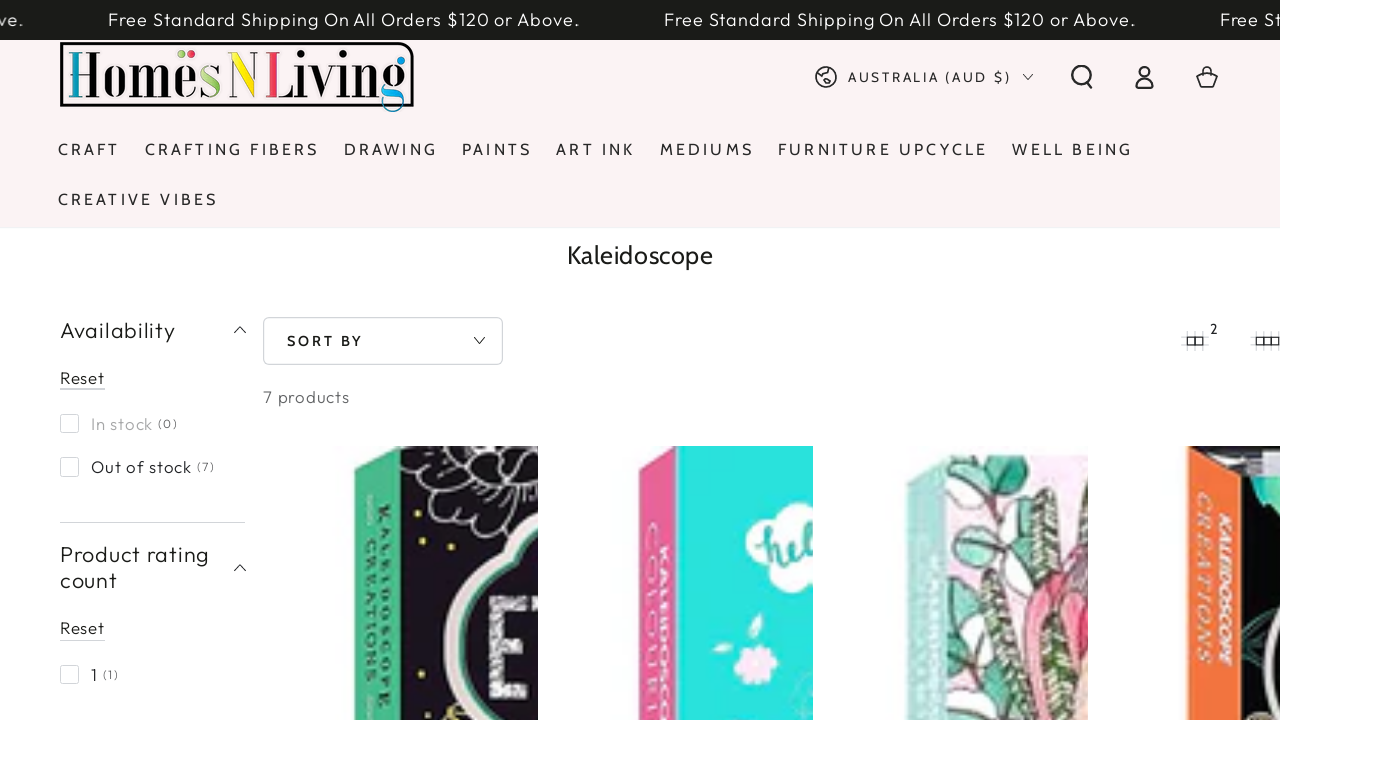

--- FILE ---
content_type: text/html; charset=utf-8
request_url: https://www.homesnliving.com.au/collections/vendors?q=Kaleidoscope
body_size: 47846
content:
<!doctype html>
<html class="no-js" lang="en">
  <head>
    <meta charset="utf-8">
    <meta http-equiv="X-UA-Compatible" content="IE=edge">
    <meta name="viewport" content="width=device-width,initial-scale=1">
    <meta name="theme-color" content="">
    <link rel="canonical" href="https://www.homesnliving.com.au/collections/vendors?q=kaleidoscope">
    <link rel="preconnect" href="https://cdn.shopify.com" crossorigin><link rel="icon" type="image/png" href="//www.homesnliving.com.au/cdn/shop/files/HNL-Logo-Aug-2023_Square-Black_016_74e7c372-5222-431d-a124-da7cfb862b26.png?crop=center&height=32&v=1692705184&width=32"><link rel="preconnect" href="https://fonts.shopifycdn.com" crossorigin><title>
      Kaleidoscope
 &ndash; Homes N Living</title>

<meta property="og:site_name" content="Homes N Living">
<meta property="og:url" content="https://www.homesnliving.com.au/collections/vendors?q=kaleidoscope">
<meta property="og:title" content="Kaleidoscope">
<meta property="og:type" content="product.group">
<meta property="og:description" content="Art and craft supplies online with extensive range of ink art and paint supplies delivered Australia wide. Shop online with confidence."><meta property="og:image" content="http://www.homesnliving.com.au/cdn/shop/files/Shopify_logo.jpg?v=1732231010">
  <meta property="og:image:secure_url" content="https://www.homesnliving.com.au/cdn/shop/files/Shopify_logo.jpg?v=1732231010">
  <meta property="og:image:width" content="1200">
  <meta property="og:image:height" content="628"><meta name="twitter:card" content="summary_large_image">
<meta name="twitter:title" content="Kaleidoscope">
<meta name="twitter:description" content="Art and craft supplies online with extensive range of ink art and paint supplies delivered Australia wide. Shop online with confidence.">


    <script src="//www.homesnliving.com.au/cdn/shop/t/8/assets/vendor-v4.js" defer="defer"></script>
    <script src="//www.homesnliving.com.au/cdn/shop/t/8/assets/pubsub.js?v=104623417541739052901714882981" defer="defer"></script>
    <script src="//www.homesnliving.com.au/cdn/shop/t/8/assets/global.js?v=140560699383711648641714882980" defer="defer"></script>

    <script>window.performance && window.performance.mark && window.performance.mark('shopify.content_for_header.start');</script><meta id="shopify-digital-wallet" name="shopify-digital-wallet" content="/69878776085/digital_wallets/dialog">
<meta name="shopify-checkout-api-token" content="4841afc497a10ec47ae67b56f1d2b453">
<meta id="in-context-paypal-metadata" data-shop-id="69878776085" data-venmo-supported="false" data-environment="production" data-locale="en_US" data-paypal-v4="true" data-currency="AUD">
<script async="async" src="/checkouts/internal/preloads.js?locale=en-AU"></script>
<link rel="preconnect" href="https://shop.app" crossorigin="anonymous">
<script async="async" src="https://shop.app/checkouts/internal/preloads.js?locale=en-AU&shop_id=69878776085" crossorigin="anonymous"></script>
<script id="apple-pay-shop-capabilities" type="application/json">{"shopId":69878776085,"countryCode":"AU","currencyCode":"AUD","merchantCapabilities":["supports3DS"],"merchantId":"gid:\/\/shopify\/Shop\/69878776085","merchantName":"Homes N Living","requiredBillingContactFields":["postalAddress","email","phone"],"requiredShippingContactFields":["postalAddress","email","phone"],"shippingType":"shipping","supportedNetworks":["visa","masterCard","amex","jcb"],"total":{"type":"pending","label":"Homes N Living","amount":"1.00"},"shopifyPaymentsEnabled":true,"supportsSubscriptions":true}</script>
<script id="shopify-features" type="application/json">{"accessToken":"4841afc497a10ec47ae67b56f1d2b453","betas":["rich-media-storefront-analytics"],"domain":"www.homesnliving.com.au","predictiveSearch":true,"shopId":69878776085,"locale":"en"}</script>
<script>var Shopify = Shopify || {};
Shopify.shop = "homesnliving.myshopify.com";
Shopify.locale = "en";
Shopify.currency = {"active":"AUD","rate":"1.0"};
Shopify.country = "AU";
Shopify.theme = {"name":"homesnliving-your-local-art-store","id":163660071189,"schema_name":"Be Yours","schema_version":"7.2.1","theme_store_id":1399,"role":"main"};
Shopify.theme.handle = "null";
Shopify.theme.style = {"id":null,"handle":null};
Shopify.cdnHost = "www.homesnliving.com.au/cdn";
Shopify.routes = Shopify.routes || {};
Shopify.routes.root = "/";</script>
<script type="module">!function(o){(o.Shopify=o.Shopify||{}).modules=!0}(window);</script>
<script>!function(o){function n(){var o=[];function n(){o.push(Array.prototype.slice.apply(arguments))}return n.q=o,n}var t=o.Shopify=o.Shopify||{};t.loadFeatures=n(),t.autoloadFeatures=n()}(window);</script>
<script>
  window.ShopifyPay = window.ShopifyPay || {};
  window.ShopifyPay.apiHost = "shop.app\/pay";
  window.ShopifyPay.redirectState = null;
</script>
<script id="shop-js-analytics" type="application/json">{"pageType":"collection"}</script>
<script defer="defer" async type="module" src="//www.homesnliving.com.au/cdn/shopifycloud/shop-js/modules/v2/client.init-shop-cart-sync_C5BV16lS.en.esm.js"></script>
<script defer="defer" async type="module" src="//www.homesnliving.com.au/cdn/shopifycloud/shop-js/modules/v2/chunk.common_CygWptCX.esm.js"></script>
<script type="module">
  await import("//www.homesnliving.com.au/cdn/shopifycloud/shop-js/modules/v2/client.init-shop-cart-sync_C5BV16lS.en.esm.js");
await import("//www.homesnliving.com.au/cdn/shopifycloud/shop-js/modules/v2/chunk.common_CygWptCX.esm.js");

  window.Shopify.SignInWithShop?.initShopCartSync?.({"fedCMEnabled":true,"windoidEnabled":true});

</script>
<script>
  window.Shopify = window.Shopify || {};
  if (!window.Shopify.featureAssets) window.Shopify.featureAssets = {};
  window.Shopify.featureAssets['shop-js'] = {"shop-cart-sync":["modules/v2/client.shop-cart-sync_ZFArdW7E.en.esm.js","modules/v2/chunk.common_CygWptCX.esm.js"],"init-fed-cm":["modules/v2/client.init-fed-cm_CmiC4vf6.en.esm.js","modules/v2/chunk.common_CygWptCX.esm.js"],"shop-button":["modules/v2/client.shop-button_tlx5R9nI.en.esm.js","modules/v2/chunk.common_CygWptCX.esm.js"],"shop-cash-offers":["modules/v2/client.shop-cash-offers_DOA2yAJr.en.esm.js","modules/v2/chunk.common_CygWptCX.esm.js","modules/v2/chunk.modal_D71HUcav.esm.js"],"init-windoid":["modules/v2/client.init-windoid_sURxWdc1.en.esm.js","modules/v2/chunk.common_CygWptCX.esm.js"],"shop-toast-manager":["modules/v2/client.shop-toast-manager_ClPi3nE9.en.esm.js","modules/v2/chunk.common_CygWptCX.esm.js"],"init-shop-email-lookup-coordinator":["modules/v2/client.init-shop-email-lookup-coordinator_B8hsDcYM.en.esm.js","modules/v2/chunk.common_CygWptCX.esm.js"],"init-shop-cart-sync":["modules/v2/client.init-shop-cart-sync_C5BV16lS.en.esm.js","modules/v2/chunk.common_CygWptCX.esm.js"],"avatar":["modules/v2/client.avatar_BTnouDA3.en.esm.js"],"pay-button":["modules/v2/client.pay-button_FdsNuTd3.en.esm.js","modules/v2/chunk.common_CygWptCX.esm.js"],"init-customer-accounts":["modules/v2/client.init-customer-accounts_DxDtT_ad.en.esm.js","modules/v2/client.shop-login-button_C5VAVYt1.en.esm.js","modules/v2/chunk.common_CygWptCX.esm.js","modules/v2/chunk.modal_D71HUcav.esm.js"],"init-shop-for-new-customer-accounts":["modules/v2/client.init-shop-for-new-customer-accounts_ChsxoAhi.en.esm.js","modules/v2/client.shop-login-button_C5VAVYt1.en.esm.js","modules/v2/chunk.common_CygWptCX.esm.js","modules/v2/chunk.modal_D71HUcav.esm.js"],"shop-login-button":["modules/v2/client.shop-login-button_C5VAVYt1.en.esm.js","modules/v2/chunk.common_CygWptCX.esm.js","modules/v2/chunk.modal_D71HUcav.esm.js"],"init-customer-accounts-sign-up":["modules/v2/client.init-customer-accounts-sign-up_CPSyQ0Tj.en.esm.js","modules/v2/client.shop-login-button_C5VAVYt1.en.esm.js","modules/v2/chunk.common_CygWptCX.esm.js","modules/v2/chunk.modal_D71HUcav.esm.js"],"shop-follow-button":["modules/v2/client.shop-follow-button_Cva4Ekp9.en.esm.js","modules/v2/chunk.common_CygWptCX.esm.js","modules/v2/chunk.modal_D71HUcav.esm.js"],"checkout-modal":["modules/v2/client.checkout-modal_BPM8l0SH.en.esm.js","modules/v2/chunk.common_CygWptCX.esm.js","modules/v2/chunk.modal_D71HUcav.esm.js"],"lead-capture":["modules/v2/client.lead-capture_Bi8yE_yS.en.esm.js","modules/v2/chunk.common_CygWptCX.esm.js","modules/v2/chunk.modal_D71HUcav.esm.js"],"shop-login":["modules/v2/client.shop-login_D6lNrXab.en.esm.js","modules/v2/chunk.common_CygWptCX.esm.js","modules/v2/chunk.modal_D71HUcav.esm.js"],"payment-terms":["modules/v2/client.payment-terms_CZxnsJam.en.esm.js","modules/v2/chunk.common_CygWptCX.esm.js","modules/v2/chunk.modal_D71HUcav.esm.js"]};
</script>
<script>(function() {
  var isLoaded = false;
  function asyncLoad() {
    if (isLoaded) return;
    isLoaded = true;
    var urls = ["https:\/\/chimpstatic.com\/mcjs-connected\/js\/users\/30d6b16bcf615f03432381f2c\/fe59b6c863f37782bd916bae1.js?shop=homesnliving.myshopify.com","https:\/\/cdn-bundler.nice-team.net\/app\/js\/bundler.js?shop=homesnliving.myshopify.com"];
    for (var i = 0; i < urls.length; i++) {
      var s = document.createElement('script');
      s.type = 'text/javascript';
      s.async = true;
      s.src = urls[i];
      var x = document.getElementsByTagName('script')[0];
      x.parentNode.insertBefore(s, x);
    }
  };
  if(window.attachEvent) {
    window.attachEvent('onload', asyncLoad);
  } else {
    window.addEventListener('load', asyncLoad, false);
  }
})();</script>
<script id="__st">var __st={"a":69878776085,"offset":39600,"reqid":"305402fa-f286-411a-af72-f13065d0714c-1768610719","pageurl":"www.homesnliving.com.au\/collections\/vendors?q=Kaleidoscope","u":"46e7de25c68d","p":"vendors"};</script>
<script>window.ShopifyPaypalV4VisibilityTracking = true;</script>
<script id="captcha-bootstrap">!function(){'use strict';const t='contact',e='account',n='new_comment',o=[[t,t],['blogs',n],['comments',n],[t,'customer']],c=[[e,'customer_login'],[e,'guest_login'],[e,'recover_customer_password'],[e,'create_customer']],r=t=>t.map((([t,e])=>`form[action*='/${t}']:not([data-nocaptcha='true']) input[name='form_type'][value='${e}']`)).join(','),a=t=>()=>t?[...document.querySelectorAll(t)].map((t=>t.form)):[];function s(){const t=[...o],e=r(t);return a(e)}const i='password',u='form_key',d=['recaptcha-v3-token','g-recaptcha-response','h-captcha-response',i],f=()=>{try{return window.sessionStorage}catch{return}},m='__shopify_v',_=t=>t.elements[u];function p(t,e,n=!1){try{const o=window.sessionStorage,c=JSON.parse(o.getItem(e)),{data:r}=function(t){const{data:e,action:n}=t;return t[m]||n?{data:e,action:n}:{data:t,action:n}}(c);for(const[e,n]of Object.entries(r))t.elements[e]&&(t.elements[e].value=n);n&&o.removeItem(e)}catch(o){console.error('form repopulation failed',{error:o})}}const l='form_type',E='cptcha';function T(t){t.dataset[E]=!0}const w=window,h=w.document,L='Shopify',v='ce_forms',y='captcha';let A=!1;((t,e)=>{const n=(g='f06e6c50-85a8-45c8-87d0-21a2b65856fe',I='https://cdn.shopify.com/shopifycloud/storefront-forms-hcaptcha/ce_storefront_forms_captcha_hcaptcha.v1.5.2.iife.js',D={infoText:'Protected by hCaptcha',privacyText:'Privacy',termsText:'Terms'},(t,e,n)=>{const o=w[L][v],c=o.bindForm;if(c)return c(t,g,e,D).then(n);var r;o.q.push([[t,g,e,D],n]),r=I,A||(h.body.append(Object.assign(h.createElement('script'),{id:'captcha-provider',async:!0,src:r})),A=!0)});var g,I,D;w[L]=w[L]||{},w[L][v]=w[L][v]||{},w[L][v].q=[],w[L][y]=w[L][y]||{},w[L][y].protect=function(t,e){n(t,void 0,e),T(t)},Object.freeze(w[L][y]),function(t,e,n,w,h,L){const[v,y,A,g]=function(t,e,n){const i=e?o:[],u=t?c:[],d=[...i,...u],f=r(d),m=r(i),_=r(d.filter((([t,e])=>n.includes(e))));return[a(f),a(m),a(_),s()]}(w,h,L),I=t=>{const e=t.target;return e instanceof HTMLFormElement?e:e&&e.form},D=t=>v().includes(t);t.addEventListener('submit',(t=>{const e=I(t);if(!e)return;const n=D(e)&&!e.dataset.hcaptchaBound&&!e.dataset.recaptchaBound,o=_(e),c=g().includes(e)&&(!o||!o.value);(n||c)&&t.preventDefault(),c&&!n&&(function(t){try{if(!f())return;!function(t){const e=f();if(!e)return;const n=_(t);if(!n)return;const o=n.value;o&&e.removeItem(o)}(t);const e=Array.from(Array(32),(()=>Math.random().toString(36)[2])).join('');!function(t,e){_(t)||t.append(Object.assign(document.createElement('input'),{type:'hidden',name:u})),t.elements[u].value=e}(t,e),function(t,e){const n=f();if(!n)return;const o=[...t.querySelectorAll(`input[type='${i}']`)].map((({name:t})=>t)),c=[...d,...o],r={};for(const[a,s]of new FormData(t).entries())c.includes(a)||(r[a]=s);n.setItem(e,JSON.stringify({[m]:1,action:t.action,data:r}))}(t,e)}catch(e){console.error('failed to persist form',e)}}(e),e.submit())}));const S=(t,e)=>{t&&!t.dataset[E]&&(n(t,e.some((e=>e===t))),T(t))};for(const o of['focusin','change'])t.addEventListener(o,(t=>{const e=I(t);D(e)&&S(e,y())}));const B=e.get('form_key'),M=e.get(l),P=B&&M;t.addEventListener('DOMContentLoaded',(()=>{const t=y();if(P)for(const e of t)e.elements[l].value===M&&p(e,B);[...new Set([...A(),...v().filter((t=>'true'===t.dataset.shopifyCaptcha))])].forEach((e=>S(e,t)))}))}(h,new URLSearchParams(w.location.search),n,t,e,['guest_login'])})(!0,!0)}();</script>
<script integrity="sha256-4kQ18oKyAcykRKYeNunJcIwy7WH5gtpwJnB7kiuLZ1E=" data-source-attribution="shopify.loadfeatures" defer="defer" src="//www.homesnliving.com.au/cdn/shopifycloud/storefront/assets/storefront/load_feature-a0a9edcb.js" crossorigin="anonymous"></script>
<script crossorigin="anonymous" defer="defer" src="//www.homesnliving.com.au/cdn/shopifycloud/storefront/assets/shopify_pay/storefront-65b4c6d7.js?v=20250812"></script>
<script data-source-attribution="shopify.dynamic_checkout.dynamic.init">var Shopify=Shopify||{};Shopify.PaymentButton=Shopify.PaymentButton||{isStorefrontPortableWallets:!0,init:function(){window.Shopify.PaymentButton.init=function(){};var t=document.createElement("script");t.src="https://www.homesnliving.com.au/cdn/shopifycloud/portable-wallets/latest/portable-wallets.en.js",t.type="module",document.head.appendChild(t)}};
</script>
<script data-source-attribution="shopify.dynamic_checkout.buyer_consent">
  function portableWalletsHideBuyerConsent(e){var t=document.getElementById("shopify-buyer-consent"),n=document.getElementById("shopify-subscription-policy-button");t&&n&&(t.classList.add("hidden"),t.setAttribute("aria-hidden","true"),n.removeEventListener("click",e))}function portableWalletsShowBuyerConsent(e){var t=document.getElementById("shopify-buyer-consent"),n=document.getElementById("shopify-subscription-policy-button");t&&n&&(t.classList.remove("hidden"),t.removeAttribute("aria-hidden"),n.addEventListener("click",e))}window.Shopify?.PaymentButton&&(window.Shopify.PaymentButton.hideBuyerConsent=portableWalletsHideBuyerConsent,window.Shopify.PaymentButton.showBuyerConsent=portableWalletsShowBuyerConsent);
</script>
<script data-source-attribution="shopify.dynamic_checkout.cart.bootstrap">document.addEventListener("DOMContentLoaded",(function(){function t(){return document.querySelector("shopify-accelerated-checkout-cart, shopify-accelerated-checkout")}if(t())Shopify.PaymentButton.init();else{new MutationObserver((function(e,n){t()&&(Shopify.PaymentButton.init(),n.disconnect())})).observe(document.body,{childList:!0,subtree:!0})}}));
</script>
<script id='scb4127' type='text/javascript' async='' src='https://www.homesnliving.com.au/cdn/shopifycloud/privacy-banner/storefront-banner.js'></script><link id="shopify-accelerated-checkout-styles" rel="stylesheet" media="screen" href="https://www.homesnliving.com.au/cdn/shopifycloud/portable-wallets/latest/accelerated-checkout-backwards-compat.css" crossorigin="anonymous">
<style id="shopify-accelerated-checkout-cart">
        #shopify-buyer-consent {
  margin-top: 1em;
  display: inline-block;
  width: 100%;
}

#shopify-buyer-consent.hidden {
  display: none;
}

#shopify-subscription-policy-button {
  background: none;
  border: none;
  padding: 0;
  text-decoration: underline;
  font-size: inherit;
  cursor: pointer;
}

#shopify-subscription-policy-button::before {
  box-shadow: none;
}

      </style>
<script id="sections-script" data-sections="header" defer="defer" src="//www.homesnliving.com.au/cdn/shop/t/8/compiled_assets/scripts.js?v=2164"></script>
<script>window.performance && window.performance.mark && window.performance.mark('shopify.content_for_header.end');</script>
<meta name="robots" content="index,follow"><style data-shopify>@font-face {
  font-family: Outfit;
  font-weight: 300;
  font-style: normal;
  font-display: swap;
  src: url("//www.homesnliving.com.au/cdn/fonts/outfit/outfit_n3.8c97ae4c4fac7c2ea467a6dc784857f4de7e0e37.woff2") format("woff2"),
       url("//www.homesnliving.com.au/cdn/fonts/outfit/outfit_n3.b50a189ccde91f9bceee88f207c18c09f0b62a7b.woff") format("woff");
}

  @font-face {
  font-family: Outfit;
  font-weight: 600;
  font-style: normal;
  font-display: swap;
  src: url("//www.homesnliving.com.au/cdn/fonts/outfit/outfit_n6.dfcbaa80187851df2e8384061616a8eaa1702fdc.woff2") format("woff2"),
       url("//www.homesnliving.com.au/cdn/fonts/outfit/outfit_n6.88384e9fc3e36038624caccb938f24ea8008a91d.woff") format("woff");
}

  
  
  @font-face {
  font-family: Cabin;
  font-weight: 400;
  font-style: normal;
  font-display: swap;
  src: url("//www.homesnliving.com.au/cdn/fonts/cabin/cabin_n4.cefc6494a78f87584a6f312fea532919154f66fe.woff2") format("woff2"),
       url("//www.homesnliving.com.au/cdn/fonts/cabin/cabin_n4.8c16611b00f59d27f4b27ce4328dfe514ce77517.woff") format("woff");
}

  @font-face {
  font-family: Cabin;
  font-weight: 600;
  font-style: normal;
  font-display: swap;
  src: url("//www.homesnliving.com.au/cdn/fonts/cabin/cabin_n6.c6b1e64927bbec1c65aab7077888fb033480c4f7.woff2") format("woff2"),
       url("//www.homesnliving.com.au/cdn/fonts/cabin/cabin_n6.6c2e65d54c893ad9f1390da3b810b8e6cf976a4f.woff") format("woff");
}


  :root {
    --font-body-family: Outfit, sans-serif;
    --font-body-style: normal;
    --font-body-weight: 300;

    --font-heading-family: Cabin, sans-serif;
    --font-heading-style: normal;
    --font-heading-weight: 400;

    --font-body-scale: 1.2;
    --font-heading-scale: 0.75;

    --font-navigation-family: var(--font-heading-family);
    --font-navigation-size: 16px;
    --font-navigation-weight: var(--font-heading-weight);
    --font-button-family: var(--font-heading-family);
    --font-button-size: 12px;
    --font-button-baseline: 0rem;
    --font-price-family: var(--font-heading-family);
    --font-price-scale: var(--font-heading-scale);

    --color-base-text: 33, 35, 38;
    --color-base-background: 255, 255, 255;
    --color-base-solid-button-labels: 196, 250, 229;
    --color-base-outline-button-labels: 26, 27, 24;
    --color-base-accent: 0, 0, 0;
    --color-base-heading: 26, 27, 24;
    --color-base-border: 210, 213, 217;
    --color-placeholder: 243, 243, 243;
    --color-overlay: 33, 35, 38;
    --color-keyboard-focus: 135, 173, 245;
    --color-shadow: 168, 232, 226;
    --shadow-opacity: 1;

    --color-background-dark: 235, 235, 235;
    --color-price: #1a1b18;
    --color-sale-price: #d72c0d;
    --color-sale-badge-background: #ec465b;
    --color-reviews: #ffb503;
    --color-critical: #d72c0d;
    --color-success: #008060;
    --color-highlight: 187, 255, 0;

    --payment-terms-background-color: #ffffff;
    --page-width: 160rem;
    --page-width-margin: 0rem;

    --card-color-scheme: var(--color-placeholder);
    --card-text-alignment: start;
    --card-flex-alignment: flex-start;
    --card-image-padding: 0px;
    --card-border-width: 0px;
    --card-radius: 0px;
    --card-shadow-horizontal-offset: 0px;
    --card-shadow-vertical-offset: 0px;
    
    --button-radius: 6px;
    --button-border-width: 2px;
    --button-shadow-horizontal-offset: 0px;
    --button-shadow-vertical-offset: 0px;

    --spacing-sections-desktop: 8px;
    --spacing-sections-mobile: 8px;

    --gradient-free-ship-progress: linear-gradient(325deg,#F9423A 0,#F1E04D 100%);
    --gradient-free-ship-complete: linear-gradient(325deg, #049cff 0, #35ee7a 100%);
  }

  *,
  *::before,
  *::after {
    box-sizing: inherit;
  }

  html {
    box-sizing: border-box;
    font-size: calc(var(--font-body-scale) * 62.5%);
    height: 100%;
  }

  body {
    min-height: 100%;
    margin: 0;
    font-size: 1.5rem;
    letter-spacing: 0.06rem;
    line-height: calc(1 + 0.8 / var(--font-body-scale));
    font-family: var(--font-body-family);
    font-style: var(--font-body-style);
    font-weight: var(--font-body-weight);
  }

  @media screen and (min-width: 750px) {
    body {
      font-size: 1.6rem;
    }
  }</style><svg viewBox="0 0 122 53" fill="none" style="display:none;"><defs><path id="hlCircle" d="M119.429 6.64904C100.715 1.62868 55.3088 -4.62247 23.3966 10.5358C-8.5157 25.694 0.331084 39.5052 9.60732 45.0305C18.8835 50.5558 53.0434 57.468 96.7751 45.0305C111.541 40.8309 135.673 24.379 109.087 13.4508C105.147 11.8313 93.2293 8.5924 77.0761 8.5924" stroke="currentColor" stroke-linecap="round" stroke-linejoin="round"></path></defs></svg><link href="//www.homesnliving.com.au/cdn/shop/t/8/assets/base.css?v=23878397380483852301754869155" rel="stylesheet" type="text/css" media="all" /><link rel="stylesheet" href="//www.homesnliving.com.au/cdn/shop/t/8/assets/apps.css?v=58555770612562691921714882979" media="print" fetchpriority="low" onload="this.media='all'"><link rel="preload" as="font" href="//www.homesnliving.com.au/cdn/fonts/outfit/outfit_n3.8c97ae4c4fac7c2ea467a6dc784857f4de7e0e37.woff2" type="font/woff2" crossorigin><link rel="preload" as="font" href="//www.homesnliving.com.au/cdn/fonts/cabin/cabin_n4.cefc6494a78f87584a6f312fea532919154f66fe.woff2" type="font/woff2" crossorigin><link rel="stylesheet" href="//www.homesnliving.com.au/cdn/shop/t/8/assets/component-predictive-search.css?v=94320327991181004901714882980" media="print" onload="this.media='all'"><link rel="stylesheet" href="//www.homesnliving.com.au/cdn/shop/t/8/assets/component-quick-view.css?v=74011563189484492361714882980" media="print" onload="this.media='all'"><script>
  document.documentElement.classList.replace('no-js', 'js');

  window.theme = window.theme || {};

  theme.routes = {
    root_url: '/',
    cart_url: '/cart',
    cart_add_url: '/cart/add',
    cart_change_url: '/cart/change',
    cart_update_url: '/cart/update',
    search_url: '/search',
    predictive_search_url: '/search/suggest'
  };

  theme.cartStrings = {
    error: `There was an error while updating your cart. Please try again.`,
    quantityError: `You can only add [quantity] of this item to your cart.`
  };

  theme.variantStrings = {
    addToCart: `Add to cart`,
    soldOut: `Sold out`,
    unavailable: `Unavailable`,
    preOrder: `Pre-order`
  };

  theme.accessibilityStrings = {
    imageAvailable: `Image [index] is now available in gallery view`,
    shareSuccess: `Link copied to clipboard!`
  }

  theme.dateStrings = {
    d: `D`,
    day: `Day`,
    days: `Days`,
    hour: `Hour`,
    hours: `Hours`,
    minute: `Min`,
    minutes: `Mins`,
    second: `Sec`,
    seconds: `Secs`
  };theme.shopSettings = {
    moneyFormat: "${{amount}}",
    isoCode: "AUD",
    cartDrawer: true,
    currencyCode: false,
    giftwrapRate: 'product'
  };

  theme.settings = {
    themeName: 'Be Yours',
    themeVersion: '7.2.1',
    agencyId: ''
  };
</script>
<meta name="google-site-verification" content="05FU_oFzEDWC8kUemf0iABxXRg9VOPKzbOd-8cNgpHc" />
    <script type="application/ld+json">
{
  "@context": "https://schema.org",
  "@type": "OnlineStore",
  "name": "Homes N Living",
  "description": "Art And Craft Supplies Store. Shop paints, drawing supplies and inks.",
    "url": "https://www.homesnliving.com.au"
  },
  "address": {
    "@type": "PostalAddress",
    "addressCountry": "Australia",
    "addressLocality": "Doncaster Heights"
  }
  </script>
    <script type="application/ld+json">
  {
    "@context": "http://schema.org",
    "@type": "BreadcrumbList",
  "itemListElement": [{
      "@type": "ListItem",
      "position": 1,
      "name": "Home",
      "item": "https://www.homesnliving.com.au"
    }]
  }
  </script>
<!-- Google tag (gtag.js) -->
<script async src="https://www.googletagmanager.com/gtag/js?id=AW-683681403"></script>
<script>
 window.dataLayer = window.dataLayer || [];
 function gtag(){dataLayer.push(arguments);}
 gtag('js', new Date());
 gtag('config', 'AW-683681403');
</script>
<!-- BEGIN MerchantWidget Code -->
<script id='merchantWidgetScript'
        src="https://www.gstatic.com/shopping/merchant/merchantwidget.js"
        defer>
</script>
<script type="text/javascript">
  merchantWidgetScript.addEventListener('load', function () {
    merchantwidget.start({
     position: 'RIGHT_BOTTOM'
   });
  });
</script>
<!-- END MerchantWidget Code -->
  <!-- BEGIN app block: shopify://apps/judge-me-reviews/blocks/judgeme_core/61ccd3b1-a9f2-4160-9fe9-4fec8413e5d8 --><!-- Start of Judge.me Core -->






<link rel="dns-prefetch" href="https://cdnwidget.judge.me">
<link rel="dns-prefetch" href="https://cdn.judge.me">
<link rel="dns-prefetch" href="https://cdn1.judge.me">
<link rel="dns-prefetch" href="https://api.judge.me">

<script data-cfasync='false' class='jdgm-settings-script'>window.jdgmSettings={"pagination":5,"disable_web_reviews":false,"badge_no_review_text":"No reviews","badge_n_reviews_text":"{{ average_rating_1_decimal }} | {{ n }} review/reviews","badge_star_color":"#FF9529","hide_badge_preview_if_no_reviews":true,"badge_hide_text":false,"enforce_center_preview_badge":false,"widget_title":"Customer Reviews","widget_open_form_text":"Write a review","widget_close_form_text":"Cancel review","widget_refresh_page_text":"Refresh page","widget_summary_text":"Based on {{ number_of_reviews }} review/reviews","widget_no_review_text":"Be the first to write a review","widget_name_field_text":"Display name","widget_verified_name_field_text":"Verified Name (public)","widget_name_placeholder_text":"Display name","widget_required_field_error_text":"This field is required.","widget_email_field_text":"Email address","widget_verified_email_field_text":"Verified Email (private, can not be edited)","widget_email_placeholder_text":"Your email address","widget_email_field_error_text":"Please enter a valid email address.","widget_rating_field_text":"Rating","widget_review_title_field_text":"Review Title","widget_review_title_placeholder_text":"Give your review a title","widget_review_body_field_text":"Review content","widget_review_body_placeholder_text":"Start writing here...","widget_pictures_field_text":"Picture/Video (optional)","widget_submit_review_text":"Submit Review","widget_submit_verified_review_text":"Submit Verified Review","widget_submit_success_msg_with_auto_publish":"Thank you! Please refresh the page in a few moments to see your review. You can remove or edit your review by logging into \u003ca href='https://judge.me/login' target='_blank' rel='nofollow noopener'\u003eJudge.me\u003c/a\u003e","widget_submit_success_msg_no_auto_publish":"Thank you! Your review will be published as soon as it is approved by the shop admin. You can remove or edit your review by logging into \u003ca href='https://judge.me/login' target='_blank' rel='nofollow noopener'\u003eJudge.me\u003c/a\u003e","widget_show_default_reviews_out_of_total_text":"Showing {{ n_reviews_shown }} out of {{ n_reviews }} reviews.","widget_show_all_link_text":"Show all","widget_show_less_link_text":"Show less","widget_author_said_text":"{{ reviewer_name }} said:","widget_days_text":"{{ n }} days ago","widget_weeks_text":"{{ n }} week/weeks ago","widget_months_text":"{{ n }} month/months ago","widget_years_text":"{{ n }} year/years ago","widget_yesterday_text":"Yesterday","widget_today_text":"Today","widget_replied_text":"\u003e\u003e {{ shop_name }} replied:","widget_read_more_text":"Read more","widget_reviewer_name_as_initial":"","widget_rating_filter_color":"","widget_rating_filter_see_all_text":"See all reviews","widget_sorting_most_recent_text":"Most Recent","widget_sorting_highest_rating_text":"Highest Rating","widget_sorting_lowest_rating_text":"Lowest Rating","widget_sorting_with_pictures_text":"Only Pictures","widget_sorting_most_helpful_text":"Most Helpful","widget_open_question_form_text":"Ask a question","widget_reviews_subtab_text":"Reviews","widget_questions_subtab_text":"Questions","widget_question_label_text":"Question","widget_answer_label_text":"Answer","widget_question_placeholder_text":"Write your question here","widget_submit_question_text":"Submit Question","widget_question_submit_success_text":"Thank you for your question! We will notify you once it gets answered.","widget_star_color":"#FF9529","verified_badge_text":"Verified","verified_badge_bg_color":"","verified_badge_text_color":"","verified_badge_placement":"left-of-reviewer-name","widget_review_max_height":3,"widget_hide_border":false,"widget_social_share":true,"widget_thumb":true,"widget_review_location_show":true,"widget_location_format":"country_iso_code","all_reviews_include_out_of_store_products":true,"all_reviews_out_of_store_text":"(out of store)","all_reviews_pagination":100,"all_reviews_product_name_prefix_text":"about","enable_review_pictures":true,"enable_question_anwser":true,"widget_theme":"align","review_date_format":"mm/dd/yyyy","default_sort_method":"most-recent","widget_product_reviews_subtab_text":"Product Reviews","widget_shop_reviews_subtab_text":"Shop Reviews","widget_other_products_reviews_text":"Reviews for other products","widget_store_reviews_subtab_text":"Store reviews","widget_no_store_reviews_text":"This store hasn't received any reviews yet","widget_web_restriction_product_reviews_text":"This product hasn't received any reviews yet","widget_no_items_text":"No items found","widget_show_more_text":"Show more","widget_write_a_store_review_text":"Write a Store Review","widget_other_languages_heading":"Reviews in Other Languages","widget_translate_review_text":"Translate review to {{ language }}","widget_translating_review_text":"Translating...","widget_show_original_translation_text":"Show original ({{ language }})","widget_translate_review_failed_text":"Review couldn't be translated.","widget_translate_review_retry_text":"Retry","widget_translate_review_try_again_later_text":"Try again later","show_product_url_for_grouped_product":false,"widget_sorting_pictures_first_text":"Pictures First","show_pictures_on_all_rev_page_mobile":false,"show_pictures_on_all_rev_page_desktop":false,"floating_tab_hide_mobile_install_preference":false,"floating_tab_button_name":"★ Reviews","floating_tab_title":"Let customers speak for us","floating_tab_button_color":"#ffffff","floating_tab_button_background_color":"#339999","floating_tab_url":"","floating_tab_url_enabled":false,"floating_tab_tab_style":"text","all_reviews_text_badge_text":"Customers rate us 5/5 based on 192 reviews.","all_reviews_text_badge_text_branded_style":"Customers rate us 5/5 based on 192 reviews.","is_all_reviews_text_badge_a_link":false,"show_stars_for_all_reviews_text_badge":false,"all_reviews_text_badge_url":"","all_reviews_text_style":"branded","all_reviews_text_color_style":"judgeme_brand_color","all_reviews_text_color":"#108474","all_reviews_text_show_jm_brand":true,"featured_carousel_show_header":true,"featured_carousel_title":"Let Customers Speak For Us","testimonials_carousel_title":"Customers are saying","videos_carousel_title":"Real customer stories","cards_carousel_title":"Customers are saying","featured_carousel_count_text":"from {{ n }} reviews","featured_carousel_add_link_to_all_reviews_page":false,"featured_carousel_url":"","featured_carousel_show_images":true,"featured_carousel_autoslide_interval":5,"featured_carousel_arrows_on_the_sides":false,"featured_carousel_height":300,"featured_carousel_width":100,"featured_carousel_image_size":0,"featured_carousel_image_height":110,"featured_carousel_arrow_color":"#eeeeee","verified_count_badge_style":"branded","verified_count_badge_orientation":"horizontal","verified_count_badge_color_style":"judgeme_brand_color","verified_count_badge_color":"#108474","is_verified_count_badge_a_link":false,"verified_count_badge_url":"","verified_count_badge_show_jm_brand":true,"widget_rating_preset_default":5,"widget_first_sub_tab":"product-reviews","widget_show_histogram":true,"widget_histogram_use_custom_color":false,"widget_pagination_use_custom_color":false,"widget_star_use_custom_color":false,"widget_verified_badge_use_custom_color":false,"widget_write_review_use_custom_color":false,"picture_reminder_submit_button":"Upload Pictures","enable_review_videos":true,"mute_video_by_default":false,"widget_sorting_videos_first_text":"Videos First","widget_review_pending_text":"Pending","featured_carousel_items_for_large_screen":4,"social_share_options_order":"Facebook,Pinterest","remove_microdata_snippet":true,"disable_json_ld":false,"enable_json_ld_products":false,"preview_badge_show_question_text":true,"preview_badge_no_question_text":"Ask a Question","preview_badge_n_question_text":"{{ number_of_questions }} question/questions","qa_badge_show_icon":true,"qa_badge_position":"same-row","remove_judgeme_branding":true,"widget_add_search_bar":false,"widget_search_bar_placeholder":"Search","widget_sorting_verified_only_text":"Verified only","featured_carousel_theme":"gallery","featured_carousel_show_rating":true,"featured_carousel_show_title":true,"featured_carousel_show_body":true,"featured_carousel_show_date":false,"featured_carousel_show_reviewer":true,"featured_carousel_show_product":false,"featured_carousel_header_background_color":"#108474","featured_carousel_header_text_color":"#ffffff","featured_carousel_name_product_separator":"reviewed","featured_carousel_full_star_background":"#108474","featured_carousel_empty_star_background":"#dadada","featured_carousel_vertical_theme_background":"#f9fafb","featured_carousel_verified_badge_enable":false,"featured_carousel_verified_badge_color":"#108474","featured_carousel_border_style":"round","featured_carousel_review_line_length_limit":6,"featured_carousel_more_reviews_button_text":"Read more reviews","featured_carousel_view_product_button_text":"View product","all_reviews_page_load_reviews_on":"scroll","all_reviews_page_load_more_text":"Load More Reviews","disable_fb_tab_reviews":false,"enable_ajax_cdn_cache":false,"widget_advanced_speed_features":5,"widget_public_name_text":"displayed publicly like","default_reviewer_name":"John Smith","default_reviewer_name_has_non_latin":true,"widget_reviewer_anonymous":"Anonymous","medals_widget_title":"Judge.me Review Medals","medals_widget_background_color":"#f9fafb","medals_widget_position":"footer_all_pages","medals_widget_border_color":"#f9fafb","medals_widget_verified_text_position":"left","medals_widget_use_monochromatic_version":false,"medals_widget_elements_color":"#108474","show_reviewer_avatar":true,"widget_invalid_yt_video_url_error_text":"Not a YouTube video URL","widget_max_length_field_error_text":"Please enter no more than {0} characters.","widget_show_country_flag":false,"widget_show_collected_via_shop_app":true,"widget_verified_by_shop_badge_style":"light","widget_verified_by_shop_text":"Verified by Shop","widget_show_photo_gallery":true,"widget_load_with_code_splitting":true,"widget_ugc_install_preference":false,"widget_ugc_title":"#homesnliving","widget_ugc_subtitle":"Tag us","widget_ugc_arrows_color":"#ffffff","widget_ugc_primary_button_text":"Buy Now","widget_ugc_primary_button_background_color":"#049aba","widget_ugc_primary_button_text_color":"#190707","widget_ugc_primary_button_border_width":"0","widget_ugc_primary_button_border_style":"none","widget_ugc_primary_button_border_color":"#108474","widget_ugc_primary_button_border_radius":"25","widget_ugc_secondary_button_text":"View More","widget_ugc_secondary_button_background_color":"#ffffff","widget_ugc_secondary_button_text_color":"#e91d27","widget_ugc_secondary_button_border_width":"2","widget_ugc_secondary_button_border_style":"solid","widget_ugc_secondary_button_border_color":"#049aba","widget_ugc_secondary_button_border_radius":"25","widget_ugc_reviews_button_text":"View Reviews","widget_ugc_reviews_button_background_color":"#ffffff","widget_ugc_reviews_button_text_color":"#049aba","widget_ugc_reviews_button_border_width":"2","widget_ugc_reviews_button_border_style":"solid","widget_ugc_reviews_button_border_color":"#108474","widget_ugc_reviews_button_border_radius":"25","widget_ugc_reviews_button_link_to":"store-product-page","widget_ugc_show_post_date":true,"widget_ugc_max_width":"1600","widget_rating_metafield_value_type":true,"widget_primary_color":"#212326","widget_enable_secondary_color":false,"widget_secondary_color":"#edf5f5","widget_summary_average_rating_text":"{{ average_rating }} out of 5","widget_media_grid_title":"Customer photos \u0026 videos","widget_media_grid_see_more_text":"See more","widget_round_style":false,"widget_show_product_medals":false,"widget_verified_by_judgeme_text":"Verified","widget_show_store_medals":true,"widget_verified_by_judgeme_text_in_store_medals":"Verified","widget_media_field_exceed_quantity_message":"Sorry, we can only accept {{ max_media }} for one review.","widget_media_field_exceed_limit_message":"{{ file_name }} is too large, please select a {{ media_type }} less than {{ size_limit }}MB.","widget_review_submitted_text":"Review Submitted!","widget_question_submitted_text":"Question Submitted!","widget_close_form_text_question":"Cancel","widget_write_your_answer_here_text":"Write your answer here","widget_enabled_branded_link":true,"widget_show_collected_by_judgeme":false,"widget_reviewer_name_color":"","widget_write_review_text_color":"","widget_write_review_bg_color":"","widget_collected_by_judgeme_text":"collected by Judge.me","widget_pagination_type":"standard","widget_load_more_text":"Load More","widget_load_more_color":"#108474","widget_full_review_text":"Full Review","widget_read_more_reviews_text":"Read More Reviews","widget_read_questions_text":"Read Questions","widget_questions_and_answers_text":"Questions \u0026 Answers","widget_verified_by_text":"Verified by","widget_verified_text":"Verified","widget_number_of_reviews_text":"{{ number_of_reviews }} reviews","widget_back_button_text":"Back","widget_next_button_text":"Next","widget_custom_forms_filter_button":"Filters","custom_forms_style":"horizontal","widget_show_review_information":false,"how_reviews_are_collected":"How reviews are collected?","widget_show_review_keywords":false,"widget_gdpr_statement":"How we use your data: We'll only contact you about the review you left, and only if necessary. By submitting your review, you agree to Judge.me's \u003ca href='https://judge.me/terms' target='_blank' rel='nofollow noopener'\u003eterms\u003c/a\u003e, \u003ca href='https://judge.me/privacy' target='_blank' rel='nofollow noopener'\u003eprivacy\u003c/a\u003e and \u003ca href='https://judge.me/content-policy' target='_blank' rel='nofollow noopener'\u003econtent\u003c/a\u003e policies.","widget_multilingual_sorting_enabled":false,"widget_translate_review_content_enabled":false,"widget_translate_review_content_method":"manual","popup_widget_review_selection":"automatically_with_pictures","popup_widget_round_border_style":true,"popup_widget_show_title":true,"popup_widget_show_body":true,"popup_widget_show_reviewer":false,"popup_widget_show_product":true,"popup_widget_show_pictures":true,"popup_widget_use_review_picture":true,"popup_widget_show_on_home_page":true,"popup_widget_show_on_product_page":true,"popup_widget_show_on_collection_page":true,"popup_widget_show_on_cart_page":true,"popup_widget_position":"bottom_left","popup_widget_first_review_delay":5,"popup_widget_duration":5,"popup_widget_interval":5,"popup_widget_review_count":5,"popup_widget_hide_on_mobile":true,"review_snippet_widget_round_border_style":true,"review_snippet_widget_card_color":"#FFFFFF","review_snippet_widget_slider_arrows_background_color":"#FFFFFF","review_snippet_widget_slider_arrows_color":"#000000","review_snippet_widget_star_color":"#108474","show_product_variant":false,"all_reviews_product_variant_label_text":"Variant: ","widget_show_verified_branding":true,"widget_ai_summary_title":"Customers say","widget_ai_summary_disclaimer":"AI-powered review summary based on recent customer reviews","widget_show_ai_summary":false,"widget_show_ai_summary_bg":false,"widget_show_review_title_input":true,"redirect_reviewers_invited_via_email":"review_widget","request_store_review_after_product_review":false,"request_review_other_products_in_order":false,"review_form_color_scheme":"default","review_form_corner_style":"square","review_form_star_color":{},"review_form_text_color":"#333333","review_form_background_color":"#ffffff","review_form_field_background_color":"#fafafa","review_form_button_color":{},"review_form_button_text_color":"#ffffff","review_form_modal_overlay_color":"#000000","review_content_screen_title_text":"How would you rate this product?","review_content_introduction_text":"We would love it if you would share a bit about your experience.","store_review_form_title_text":"How would you rate this store?","store_review_form_introduction_text":"We would love it if you would share a bit about your experience.","show_review_guidance_text":true,"one_star_review_guidance_text":"Poor","five_star_review_guidance_text":"Great","customer_information_screen_title_text":"About you","customer_information_introduction_text":"Please tell us more about you.","custom_questions_screen_title_text":"Your experience in more detail","custom_questions_introduction_text":"Here are a few questions to help us understand more about your experience.","review_submitted_screen_title_text":"Thanks for your review!","review_submitted_screen_thank_you_text":"We are processing it and it will appear on the store soon.","review_submitted_screen_email_verification_text":"Please confirm your email by clicking the link we just sent you. This helps us keep reviews authentic.","review_submitted_request_store_review_text":"Would you like to share your experience of shopping with us?","review_submitted_review_other_products_text":"Would you like to review these products?","store_review_screen_title_text":"Would you like to share your experience of shopping with us?","store_review_introduction_text":"We value your feedback and use it to improve. Please share any thoughts or suggestions you have.","reviewer_media_screen_title_picture_text":"Share a picture","reviewer_media_introduction_picture_text":"Upload a photo to support your review.","reviewer_media_screen_title_video_text":"Share a video","reviewer_media_introduction_video_text":"Upload a video to support your review.","reviewer_media_screen_title_picture_or_video_text":"Share a picture or video","reviewer_media_introduction_picture_or_video_text":"Upload a photo or video to support your review.","reviewer_media_youtube_url_text":"Paste your Youtube URL here","advanced_settings_next_step_button_text":"Next","advanced_settings_close_review_button_text":"Close","modal_write_review_flow":false,"write_review_flow_required_text":"Required","write_review_flow_privacy_message_text":"We respect your privacy.","write_review_flow_anonymous_text":"Post review as anonymous","write_review_flow_visibility_text":"This won't be visible to other customers.","write_review_flow_multiple_selection_help_text":"Select as many as you like","write_review_flow_single_selection_help_text":"Select one option","write_review_flow_required_field_error_text":"This field is required","write_review_flow_invalid_email_error_text":"Please enter a valid email address","write_review_flow_max_length_error_text":"Max. {{ max_length }} characters.","write_review_flow_media_upload_text":"\u003cb\u003eClick to upload\u003c/b\u003e or drag and drop","write_review_flow_gdpr_statement":"We'll only contact you about your review if necessary. By submitting your review, you agree to our \u003ca href='https://judge.me/terms' target='_blank' rel='nofollow noopener'\u003eterms and conditions\u003c/a\u003e and \u003ca href='https://judge.me/privacy' target='_blank' rel='nofollow noopener'\u003eprivacy policy\u003c/a\u003e.","rating_only_reviews_enabled":false,"show_negative_reviews_help_screen":false,"new_review_flow_help_screen_rating_threshold":3,"negative_review_resolution_screen_title_text":"Tell us more","negative_review_resolution_text":"Your experience matters to us. If there were issues with your purchase, we're here to help. Feel free to reach out to us, we'd love the opportunity to make things right.","negative_review_resolution_button_text":"Contact us","negative_review_resolution_proceed_with_review_text":"Leave a review","negative_review_resolution_subject":"Issue with purchase from {{ shop_name }}.{{ order_name }}","preview_badge_collection_page_install_status":false,"widget_review_custom_css":"","preview_badge_custom_css":"","preview_badge_stars_count":"5-stars","featured_carousel_custom_css":"","floating_tab_custom_css":"","all_reviews_widget_custom_css":"","medals_widget_custom_css":"","verified_badge_custom_css":"","all_reviews_text_custom_css":"","transparency_badges_collected_via_store_invite":false,"transparency_badges_from_another_provider":false,"transparency_badges_collected_from_store_visitor":false,"transparency_badges_collected_by_verified_review_provider":false,"transparency_badges_earned_reward":false,"transparency_badges_collected_via_store_invite_text":"Review collected via store invitation","transparency_badges_from_another_provider_text":"Review collected from another provider","transparency_badges_collected_from_store_visitor_text":"Review collected from a store visitor","transparency_badges_written_in_google_text":"Review written in Google","transparency_badges_written_in_etsy_text":"Review written in Etsy","transparency_badges_written_in_shop_app_text":"Review written in Shop App","transparency_badges_earned_reward_text":"Review earned a reward for future purchase","product_review_widget_per_page":10,"widget_store_review_label_text":"Review about the store","checkout_comment_extension_title_on_product_page":"Customer Comments","checkout_comment_extension_num_latest_comment_show":5,"checkout_comment_extension_format":"name_and_timestamp","checkout_comment_customer_name":"last_initial","checkout_comment_comment_notification":true,"preview_badge_collection_page_install_preference":false,"preview_badge_home_page_install_preference":false,"preview_badge_product_page_install_preference":false,"review_widget_install_preference":"","review_carousel_install_preference":false,"floating_reviews_tab_install_preference":"none","verified_reviews_count_badge_install_preference":false,"all_reviews_text_install_preference":false,"review_widget_best_location":false,"judgeme_medals_install_preference":false,"review_widget_revamp_enabled":false,"review_widget_qna_enabled":false,"review_widget_header_theme":"minimal","review_widget_widget_title_enabled":true,"review_widget_header_text_size":"medium","review_widget_header_text_weight":"regular","review_widget_average_rating_style":"compact","review_widget_bar_chart_enabled":true,"review_widget_bar_chart_type":"numbers","review_widget_bar_chart_style":"standard","review_widget_expanded_media_gallery_enabled":false,"review_widget_reviews_section_theme":"standard","review_widget_image_style":"thumbnails","review_widget_review_image_ratio":"square","review_widget_stars_size":"medium","review_widget_verified_badge":"standard_text","review_widget_review_title_text_size":"medium","review_widget_review_text_size":"medium","review_widget_review_text_length":"medium","review_widget_number_of_columns_desktop":3,"review_widget_carousel_transition_speed":5,"review_widget_custom_questions_answers_display":"always","review_widget_button_text_color":"#FFFFFF","review_widget_text_color":"#000000","review_widget_lighter_text_color":"#7B7B7B","review_widget_corner_styling":"soft","review_widget_review_word_singular":"review","review_widget_review_word_plural":"reviews","review_widget_voting_label":"Helpful?","review_widget_shop_reply_label":"Reply from {{ shop_name }}:","review_widget_filters_title":"Filters","qna_widget_question_word_singular":"Question","qna_widget_question_word_plural":"Questions","qna_widget_answer_reply_label":"Answer from {{ answerer_name }}:","qna_content_screen_title_text":"Ask a question about this product","qna_widget_question_required_field_error_text":"Please enter your question.","qna_widget_flow_gdpr_statement":"We'll only contact you about your question if necessary. By submitting your question, you agree to our \u003ca href='https://judge.me/terms' target='_blank' rel='nofollow noopener'\u003eterms and conditions\u003c/a\u003e and \u003ca href='https://judge.me/privacy' target='_blank' rel='nofollow noopener'\u003eprivacy policy\u003c/a\u003e.","qna_widget_question_submitted_text":"Thanks for your question!","qna_widget_close_form_text_question":"Close","qna_widget_question_submit_success_text":"We’ll notify you by email when your question is answered.","all_reviews_widget_v2025_enabled":false,"all_reviews_widget_v2025_header_theme":"default","all_reviews_widget_v2025_widget_title_enabled":true,"all_reviews_widget_v2025_header_text_size":"medium","all_reviews_widget_v2025_header_text_weight":"regular","all_reviews_widget_v2025_average_rating_style":"compact","all_reviews_widget_v2025_bar_chart_enabled":true,"all_reviews_widget_v2025_bar_chart_type":"numbers","all_reviews_widget_v2025_bar_chart_style":"standard","all_reviews_widget_v2025_expanded_media_gallery_enabled":false,"all_reviews_widget_v2025_show_store_medals":true,"all_reviews_widget_v2025_show_photo_gallery":true,"all_reviews_widget_v2025_show_review_keywords":false,"all_reviews_widget_v2025_show_ai_summary":false,"all_reviews_widget_v2025_show_ai_summary_bg":false,"all_reviews_widget_v2025_add_search_bar":false,"all_reviews_widget_v2025_default_sort_method":"most-recent","all_reviews_widget_v2025_reviews_per_page":10,"all_reviews_widget_v2025_reviews_section_theme":"default","all_reviews_widget_v2025_image_style":"thumbnails","all_reviews_widget_v2025_review_image_ratio":"square","all_reviews_widget_v2025_stars_size":"medium","all_reviews_widget_v2025_verified_badge":"bold_badge","all_reviews_widget_v2025_review_title_text_size":"medium","all_reviews_widget_v2025_review_text_size":"medium","all_reviews_widget_v2025_review_text_length":"medium","all_reviews_widget_v2025_number_of_columns_desktop":3,"all_reviews_widget_v2025_carousel_transition_speed":5,"all_reviews_widget_v2025_custom_questions_answers_display":"always","all_reviews_widget_v2025_show_product_variant":false,"all_reviews_widget_v2025_show_reviewer_avatar":true,"all_reviews_widget_v2025_reviewer_name_as_initial":"","all_reviews_widget_v2025_review_location_show":false,"all_reviews_widget_v2025_location_format":"","all_reviews_widget_v2025_show_country_flag":false,"all_reviews_widget_v2025_verified_by_shop_badge_style":"light","all_reviews_widget_v2025_social_share":false,"all_reviews_widget_v2025_social_share_options_order":"Facebook,Twitter,LinkedIn,Pinterest","all_reviews_widget_v2025_pagination_type":"standard","all_reviews_widget_v2025_button_text_color":"#FFFFFF","all_reviews_widget_v2025_text_color":"#000000","all_reviews_widget_v2025_lighter_text_color":"#7B7B7B","all_reviews_widget_v2025_corner_styling":"soft","all_reviews_widget_v2025_title":"Customer reviews","all_reviews_widget_v2025_ai_summary_title":"Customers say about this store","all_reviews_widget_v2025_no_review_text":"Be the first to write a review","platform":"shopify","branding_url":"https://app.judge.me/reviews","branding_text":"Powered by Judge.me","locale":"en","reply_name":"Homes N Living","widget_version":"3.0","footer":true,"autopublish":true,"review_dates":true,"enable_custom_form":false,"shop_use_review_site":false,"shop_locale":"en","enable_multi_locales_translations":true,"show_review_title_input":true,"review_verification_email_status":"always","can_be_branded":true,"reply_name_text":"Homes N Living"};</script> <style class='jdgm-settings-style'>.jdgm-xx{left:0}:root{--jdgm-primary-color: #212326;--jdgm-secondary-color: rgba(33,35,38,0.1);--jdgm-star-color: #FF9529;--jdgm-write-review-text-color: white;--jdgm-write-review-bg-color: #212326;--jdgm-paginate-color: #212326;--jdgm-border-radius: 0;--jdgm-reviewer-name-color: #212326}.jdgm-histogram__bar-content{background-color:#212326}.jdgm-rev[data-verified-buyer=true] .jdgm-rev__icon.jdgm-rev__icon:after,.jdgm-rev__buyer-badge.jdgm-rev__buyer-badge{color:white;background-color:#212326}.jdgm-review-widget--small .jdgm-gallery.jdgm-gallery .jdgm-gallery__thumbnail-link:nth-child(8) .jdgm-gallery__thumbnail-wrapper.jdgm-gallery__thumbnail-wrapper:before{content:"See more"}@media only screen and (min-width: 768px){.jdgm-gallery.jdgm-gallery .jdgm-gallery__thumbnail-link:nth-child(8) .jdgm-gallery__thumbnail-wrapper.jdgm-gallery__thumbnail-wrapper:before{content:"See more"}}.jdgm-rev__thumb-btn{color:#212326}.jdgm-rev__thumb-btn:hover{opacity:0.8}.jdgm-rev__thumb-btn:not([disabled]):hover,.jdgm-rev__thumb-btn:hover,.jdgm-rev__thumb-btn:active,.jdgm-rev__thumb-btn:visited{color:#212326}.jdgm-preview-badge .jdgm-star.jdgm-star{color:#FF9529}.jdgm-prev-badge[data-average-rating='0.00']{display:none !important}.jdgm-author-all-initials{display:none !important}.jdgm-author-last-initial{display:none !important}.jdgm-rev-widg__title{visibility:hidden}.jdgm-rev-widg__summary-text{visibility:hidden}.jdgm-prev-badge__text{visibility:hidden}.jdgm-rev__prod-link-prefix:before{content:'about'}.jdgm-rev__variant-label:before{content:'Variant: '}.jdgm-rev__out-of-store-text:before{content:'(out of store)'}@media only screen and (min-width: 768px){.jdgm-rev__pics .jdgm-rev_all-rev-page-picture-separator,.jdgm-rev__pics .jdgm-rev__product-picture{display:none}}@media only screen and (max-width: 768px){.jdgm-rev__pics .jdgm-rev_all-rev-page-picture-separator,.jdgm-rev__pics .jdgm-rev__product-picture{display:none}}.jdgm-preview-badge[data-template="product"]{display:none !important}.jdgm-preview-badge[data-template="collection"]{display:none !important}.jdgm-preview-badge[data-template="index"]{display:none !important}.jdgm-review-widget[data-from-snippet="true"]{display:none !important}.jdgm-verified-count-badget[data-from-snippet="true"]{display:none !important}.jdgm-carousel-wrapper[data-from-snippet="true"]{display:none !important}.jdgm-all-reviews-text[data-from-snippet="true"]{display:none !important}.jdgm-medals-section[data-from-snippet="true"]{display:none !important}.jdgm-ugc-media-wrapper[data-from-snippet="true"]{display:none !important}.jdgm-revs-tab-btn,.jdgm-revs-tab-btn:not([disabled]):hover,.jdgm-revs-tab-btn:focus{background-color:#339999}.jdgm-revs-tab-btn,.jdgm-revs-tab-btn:not([disabled]):hover{color:#ffffff}.jdgm-rev__transparency-badge[data-badge-type="review_collected_via_store_invitation"]{display:none !important}.jdgm-rev__transparency-badge[data-badge-type="review_collected_from_another_provider"]{display:none !important}.jdgm-rev__transparency-badge[data-badge-type="review_collected_from_store_visitor"]{display:none !important}.jdgm-rev__transparency-badge[data-badge-type="review_written_in_etsy"]{display:none !important}.jdgm-rev__transparency-badge[data-badge-type="review_written_in_google_business"]{display:none !important}.jdgm-rev__transparency-badge[data-badge-type="review_written_in_shop_app"]{display:none !important}.jdgm-rev__transparency-badge[data-badge-type="review_earned_for_future_purchase"]{display:none !important}.jdgm-review-snippet-widget .jdgm-rev-snippet-widget__cards-container .jdgm-rev-snippet-card{border-radius:8px;background:#fff}.jdgm-review-snippet-widget .jdgm-rev-snippet-widget__cards-container .jdgm-rev-snippet-card__rev-rating .jdgm-star{color:#108474}.jdgm-review-snippet-widget .jdgm-rev-snippet-widget__prev-btn,.jdgm-review-snippet-widget .jdgm-rev-snippet-widget__next-btn{border-radius:50%;background:#fff}.jdgm-review-snippet-widget .jdgm-rev-snippet-widget__prev-btn>svg,.jdgm-review-snippet-widget .jdgm-rev-snippet-widget__next-btn>svg{fill:#000}.jdgm-full-rev-modal.rev-snippet-widget .jm-mfp-container .jm-mfp-content,.jdgm-full-rev-modal.rev-snippet-widget .jm-mfp-container .jdgm-full-rev__icon,.jdgm-full-rev-modal.rev-snippet-widget .jm-mfp-container .jdgm-full-rev__pic-img,.jdgm-full-rev-modal.rev-snippet-widget .jm-mfp-container .jdgm-full-rev__reply{border-radius:8px}.jdgm-full-rev-modal.rev-snippet-widget .jm-mfp-container .jdgm-full-rev[data-verified-buyer="true"] .jdgm-full-rev__icon::after{border-radius:8px}.jdgm-full-rev-modal.rev-snippet-widget .jm-mfp-container .jdgm-full-rev .jdgm-rev__buyer-badge{border-radius:calc( 8px / 2 )}.jdgm-full-rev-modal.rev-snippet-widget .jm-mfp-container .jdgm-full-rev .jdgm-full-rev__replier::before{content:'Homes N Living'}.jdgm-full-rev-modal.rev-snippet-widget .jm-mfp-container .jdgm-full-rev .jdgm-full-rev__product-button{border-radius:calc( 8px * 6 )}
</style> <style class='jdgm-settings-style'></style> <link id="judgeme_widget_align_css" rel="stylesheet" type="text/css" media="nope!" onload="this.media='all'" href="https://cdnwidget.judge.me/widget_v3/theme/align.css">

  
  
  
  <style class='jdgm-miracle-styles'>
  @-webkit-keyframes jdgm-spin{0%{-webkit-transform:rotate(0deg);-ms-transform:rotate(0deg);transform:rotate(0deg)}100%{-webkit-transform:rotate(359deg);-ms-transform:rotate(359deg);transform:rotate(359deg)}}@keyframes jdgm-spin{0%{-webkit-transform:rotate(0deg);-ms-transform:rotate(0deg);transform:rotate(0deg)}100%{-webkit-transform:rotate(359deg);-ms-transform:rotate(359deg);transform:rotate(359deg)}}@font-face{font-family:'JudgemeStar';src:url("[data-uri]") format("woff");font-weight:normal;font-style:normal}.jdgm-star{font-family:'JudgemeStar';display:inline !important;text-decoration:none !important;padding:0 4px 0 0 !important;margin:0 !important;font-weight:bold;opacity:1;-webkit-font-smoothing:antialiased;-moz-osx-font-smoothing:grayscale}.jdgm-star:hover{opacity:1}.jdgm-star:last-of-type{padding:0 !important}.jdgm-star.jdgm--on:before{content:"\e000"}.jdgm-star.jdgm--off:before{content:"\e001"}.jdgm-star.jdgm--half:before{content:"\e002"}.jdgm-widget *{margin:0;line-height:1.4;-webkit-box-sizing:border-box;-moz-box-sizing:border-box;box-sizing:border-box;-webkit-overflow-scrolling:touch}.jdgm-hidden{display:none !important;visibility:hidden !important}.jdgm-temp-hidden{display:none}.jdgm-spinner{width:40px;height:40px;margin:auto;border-radius:50%;border-top:2px solid #eee;border-right:2px solid #eee;border-bottom:2px solid #eee;border-left:2px solid #ccc;-webkit-animation:jdgm-spin 0.8s infinite linear;animation:jdgm-spin 0.8s infinite linear}.jdgm-prev-badge{display:block !important}

</style>


  
  
   


<script data-cfasync='false' class='jdgm-script'>
!function(e){window.jdgm=window.jdgm||{},jdgm.CDN_HOST="https://cdnwidget.judge.me/",jdgm.CDN_HOST_ALT="https://cdn2.judge.me/cdn/widget_frontend/",jdgm.API_HOST="https://api.judge.me/",jdgm.CDN_BASE_URL="https://cdn.shopify.com/extensions/019bc7fe-07a5-7fc5-85e3-4a4175980733/judgeme-extensions-296/assets/",
jdgm.docReady=function(d){(e.attachEvent?"complete"===e.readyState:"loading"!==e.readyState)?
setTimeout(d,0):e.addEventListener("DOMContentLoaded",d)},jdgm.loadCSS=function(d,t,o,a){
!o&&jdgm.loadCSS.requestedUrls.indexOf(d)>=0||(jdgm.loadCSS.requestedUrls.push(d),
(a=e.createElement("link")).rel="stylesheet",a.class="jdgm-stylesheet",a.media="nope!",
a.href=d,a.onload=function(){this.media="all",t&&setTimeout(t)},e.body.appendChild(a))},
jdgm.loadCSS.requestedUrls=[],jdgm.loadJS=function(e,d){var t=new XMLHttpRequest;
t.onreadystatechange=function(){4===t.readyState&&(Function(t.response)(),d&&d(t.response))},
t.open("GET",e),t.onerror=function(){if(e.indexOf(jdgm.CDN_HOST)===0&&jdgm.CDN_HOST_ALT!==jdgm.CDN_HOST){var f=e.replace(jdgm.CDN_HOST,jdgm.CDN_HOST_ALT);jdgm.loadJS(f,d)}},t.send()},jdgm.docReady((function(){(window.jdgmLoadCSS||e.querySelectorAll(
".jdgm-widget, .jdgm-all-reviews-page").length>0)&&(jdgmSettings.widget_load_with_code_splitting?
parseFloat(jdgmSettings.widget_version)>=3?jdgm.loadCSS(jdgm.CDN_HOST+"widget_v3/base.css"):
jdgm.loadCSS(jdgm.CDN_HOST+"widget/base.css"):jdgm.loadCSS(jdgm.CDN_HOST+"shopify_v2.css"),
jdgm.loadJS(jdgm.CDN_HOST+"loa"+"der.js"))}))}(document);
</script>
<noscript><link rel="stylesheet" type="text/css" media="all" href="https://cdnwidget.judge.me/shopify_v2.css"></noscript>

<!-- BEGIN app snippet: theme_fix_tags --><script>
  (function() {
    var jdgmThemeFixes = {"141145997589":{"html":"","css":".jdgm-row-carousel {\n    height: 381px !important;\n}","js":""}};
    if (!jdgmThemeFixes) return;
    var thisThemeFix = jdgmThemeFixes[Shopify.theme.id];
    if (!thisThemeFix) return;

    if (thisThemeFix.html) {
      document.addEventListener("DOMContentLoaded", function() {
        var htmlDiv = document.createElement('div');
        htmlDiv.classList.add('jdgm-theme-fix-html');
        htmlDiv.innerHTML = thisThemeFix.html;
        document.body.append(htmlDiv);
      });
    };

    if (thisThemeFix.css) {
      var styleTag = document.createElement('style');
      styleTag.classList.add('jdgm-theme-fix-style');
      styleTag.innerHTML = thisThemeFix.css;
      document.head.append(styleTag);
    };

    if (thisThemeFix.js) {
      var scriptTag = document.createElement('script');
      scriptTag.classList.add('jdgm-theme-fix-script');
      scriptTag.innerHTML = thisThemeFix.js;
      document.head.append(scriptTag);
    };
  })();
</script>
<!-- END app snippet -->
<!-- End of Judge.me Core -->



<!-- END app block --><script src="https://cdn.shopify.com/extensions/019bc7fe-07a5-7fc5-85e3-4a4175980733/judgeme-extensions-296/assets/loader.js" type="text/javascript" defer="defer"></script>
<link href="https://monorail-edge.shopifysvc.com" rel="dns-prefetch">
<script>(function(){if ("sendBeacon" in navigator && "performance" in window) {try {var session_token_from_headers = performance.getEntriesByType('navigation')[0].serverTiming.find(x => x.name == '_s').description;} catch {var session_token_from_headers = undefined;}var session_cookie_matches = document.cookie.match(/_shopify_s=([^;]*)/);var session_token_from_cookie = session_cookie_matches && session_cookie_matches.length === 2 ? session_cookie_matches[1] : "";var session_token = session_token_from_headers || session_token_from_cookie || "";function handle_abandonment_event(e) {var entries = performance.getEntries().filter(function(entry) {return /monorail-edge.shopifysvc.com/.test(entry.name);});if (!window.abandonment_tracked && entries.length === 0) {window.abandonment_tracked = true;var currentMs = Date.now();var navigation_start = performance.timing.navigationStart;var payload = {shop_id: 69878776085,url: window.location.href,navigation_start,duration: currentMs - navigation_start,session_token,page_type: "collection"};window.navigator.sendBeacon("https://monorail-edge.shopifysvc.com/v1/produce", JSON.stringify({schema_id: "online_store_buyer_site_abandonment/1.1",payload: payload,metadata: {event_created_at_ms: currentMs,event_sent_at_ms: currentMs}}));}}window.addEventListener('pagehide', handle_abandonment_event);}}());</script>
<script id="web-pixels-manager-setup">(function e(e,d,r,n,o){if(void 0===o&&(o={}),!Boolean(null===(a=null===(i=window.Shopify)||void 0===i?void 0:i.analytics)||void 0===a?void 0:a.replayQueue)){var i,a;window.Shopify=window.Shopify||{};var t=window.Shopify;t.analytics=t.analytics||{};var s=t.analytics;s.replayQueue=[],s.publish=function(e,d,r){return s.replayQueue.push([e,d,r]),!0};try{self.performance.mark("wpm:start")}catch(e){}var l=function(){var e={modern:/Edge?\/(1{2}[4-9]|1[2-9]\d|[2-9]\d{2}|\d{4,})\.\d+(\.\d+|)|Firefox\/(1{2}[4-9]|1[2-9]\d|[2-9]\d{2}|\d{4,})\.\d+(\.\d+|)|Chrom(ium|e)\/(9{2}|\d{3,})\.\d+(\.\d+|)|(Maci|X1{2}).+ Version\/(15\.\d+|(1[6-9]|[2-9]\d|\d{3,})\.\d+)([,.]\d+|)( \(\w+\)|)( Mobile\/\w+|) Safari\/|Chrome.+OPR\/(9{2}|\d{3,})\.\d+\.\d+|(CPU[ +]OS|iPhone[ +]OS|CPU[ +]iPhone|CPU IPhone OS|CPU iPad OS)[ +]+(15[._]\d+|(1[6-9]|[2-9]\d|\d{3,})[._]\d+)([._]\d+|)|Android:?[ /-](13[3-9]|1[4-9]\d|[2-9]\d{2}|\d{4,})(\.\d+|)(\.\d+|)|Android.+Firefox\/(13[5-9]|1[4-9]\d|[2-9]\d{2}|\d{4,})\.\d+(\.\d+|)|Android.+Chrom(ium|e)\/(13[3-9]|1[4-9]\d|[2-9]\d{2}|\d{4,})\.\d+(\.\d+|)|SamsungBrowser\/([2-9]\d|\d{3,})\.\d+/,legacy:/Edge?\/(1[6-9]|[2-9]\d|\d{3,})\.\d+(\.\d+|)|Firefox\/(5[4-9]|[6-9]\d|\d{3,})\.\d+(\.\d+|)|Chrom(ium|e)\/(5[1-9]|[6-9]\d|\d{3,})\.\d+(\.\d+|)([\d.]+$|.*Safari\/(?![\d.]+ Edge\/[\d.]+$))|(Maci|X1{2}).+ Version\/(10\.\d+|(1[1-9]|[2-9]\d|\d{3,})\.\d+)([,.]\d+|)( \(\w+\)|)( Mobile\/\w+|) Safari\/|Chrome.+OPR\/(3[89]|[4-9]\d|\d{3,})\.\d+\.\d+|(CPU[ +]OS|iPhone[ +]OS|CPU[ +]iPhone|CPU IPhone OS|CPU iPad OS)[ +]+(10[._]\d+|(1[1-9]|[2-9]\d|\d{3,})[._]\d+)([._]\d+|)|Android:?[ /-](13[3-9]|1[4-9]\d|[2-9]\d{2}|\d{4,})(\.\d+|)(\.\d+|)|Mobile Safari.+OPR\/([89]\d|\d{3,})\.\d+\.\d+|Android.+Firefox\/(13[5-9]|1[4-9]\d|[2-9]\d{2}|\d{4,})\.\d+(\.\d+|)|Android.+Chrom(ium|e)\/(13[3-9]|1[4-9]\d|[2-9]\d{2}|\d{4,})\.\d+(\.\d+|)|Android.+(UC? ?Browser|UCWEB|U3)[ /]?(15\.([5-9]|\d{2,})|(1[6-9]|[2-9]\d|\d{3,})\.\d+)\.\d+|SamsungBrowser\/(5\.\d+|([6-9]|\d{2,})\.\d+)|Android.+MQ{2}Browser\/(14(\.(9|\d{2,})|)|(1[5-9]|[2-9]\d|\d{3,})(\.\d+|))(\.\d+|)|K[Aa][Ii]OS\/(3\.\d+|([4-9]|\d{2,})\.\d+)(\.\d+|)/},d=e.modern,r=e.legacy,n=navigator.userAgent;return n.match(d)?"modern":n.match(r)?"legacy":"unknown"}(),u="modern"===l?"modern":"legacy",c=(null!=n?n:{modern:"",legacy:""})[u],f=function(e){return[e.baseUrl,"/wpm","/b",e.hashVersion,"modern"===e.buildTarget?"m":"l",".js"].join("")}({baseUrl:d,hashVersion:r,buildTarget:u}),m=function(e){var d=e.version,r=e.bundleTarget,n=e.surface,o=e.pageUrl,i=e.monorailEndpoint;return{emit:function(e){var a=e.status,t=e.errorMsg,s=(new Date).getTime(),l=JSON.stringify({metadata:{event_sent_at_ms:s},events:[{schema_id:"web_pixels_manager_load/3.1",payload:{version:d,bundle_target:r,page_url:o,status:a,surface:n,error_msg:t},metadata:{event_created_at_ms:s}}]});if(!i)return console&&console.warn&&console.warn("[Web Pixels Manager] No Monorail endpoint provided, skipping logging."),!1;try{return self.navigator.sendBeacon.bind(self.navigator)(i,l)}catch(e){}var u=new XMLHttpRequest;try{return u.open("POST",i,!0),u.setRequestHeader("Content-Type","text/plain"),u.send(l),!0}catch(e){return console&&console.warn&&console.warn("[Web Pixels Manager] Got an unhandled error while logging to Monorail."),!1}}}}({version:r,bundleTarget:l,surface:e.surface,pageUrl:self.location.href,monorailEndpoint:e.monorailEndpoint});try{o.browserTarget=l,function(e){var d=e.src,r=e.async,n=void 0===r||r,o=e.onload,i=e.onerror,a=e.sri,t=e.scriptDataAttributes,s=void 0===t?{}:t,l=document.createElement("script"),u=document.querySelector("head"),c=document.querySelector("body");if(l.async=n,l.src=d,a&&(l.integrity=a,l.crossOrigin="anonymous"),s)for(var f in s)if(Object.prototype.hasOwnProperty.call(s,f))try{l.dataset[f]=s[f]}catch(e){}if(o&&l.addEventListener("load",o),i&&l.addEventListener("error",i),u)u.appendChild(l);else{if(!c)throw new Error("Did not find a head or body element to append the script");c.appendChild(l)}}({src:f,async:!0,onload:function(){if(!function(){var e,d;return Boolean(null===(d=null===(e=window.Shopify)||void 0===e?void 0:e.analytics)||void 0===d?void 0:d.initialized)}()){var d=window.webPixelsManager.init(e)||void 0;if(d){var r=window.Shopify.analytics;r.replayQueue.forEach((function(e){var r=e[0],n=e[1],o=e[2];d.publishCustomEvent(r,n,o)})),r.replayQueue=[],r.publish=d.publishCustomEvent,r.visitor=d.visitor,r.initialized=!0}}},onerror:function(){return m.emit({status:"failed",errorMsg:"".concat(f," has failed to load")})},sri:function(e){var d=/^sha384-[A-Za-z0-9+/=]+$/;return"string"==typeof e&&d.test(e)}(c)?c:"",scriptDataAttributes:o}),m.emit({status:"loading"})}catch(e){m.emit({status:"failed",errorMsg:(null==e?void 0:e.message)||"Unknown error"})}}})({shopId: 69878776085,storefrontBaseUrl: "https://www.homesnliving.com.au",extensionsBaseUrl: "https://extensions.shopifycdn.com/cdn/shopifycloud/web-pixels-manager",monorailEndpoint: "https://monorail-edge.shopifysvc.com/unstable/produce_batch",surface: "storefront-renderer",enabledBetaFlags: ["2dca8a86"],webPixelsConfigList: [{"id":"928514325","configuration":"{\"webPixelName\":\"Judge.me\"}","eventPayloadVersion":"v1","runtimeContext":"STRICT","scriptVersion":"34ad157958823915625854214640f0bf","type":"APP","apiClientId":683015,"privacyPurposes":["ANALYTICS"],"dataSharingAdjustments":{"protectedCustomerApprovalScopes":["read_customer_email","read_customer_name","read_customer_personal_data","read_customer_phone"]}},{"id":"692289813","configuration":"{\"pixel_id\":\"1850301512045249\",\"pixel_type\":\"facebook_pixel\"}","eventPayloadVersion":"v1","runtimeContext":"OPEN","scriptVersion":"ca16bc87fe92b6042fbaa3acc2fbdaa6","type":"APP","apiClientId":2329312,"privacyPurposes":["ANALYTICS","MARKETING","SALE_OF_DATA"],"dataSharingAdjustments":{"protectedCustomerApprovalScopes":["read_customer_address","read_customer_email","read_customer_name","read_customer_personal_data","read_customer_phone"]}},{"id":"587071765","configuration":"{\"config\":\"{\\\"google_tag_ids\\\":[\\\"G-ZJD1WGWEPT\\\",\\\"AW-683681403\\\",\\\"GT-MQRZPZD\\\"],\\\"target_country\\\":\\\"AU\\\",\\\"gtag_events\\\":[{\\\"type\\\":\\\"begin_checkout\\\",\\\"action_label\\\":[\\\"G-ZJD1WGWEPT\\\",\\\"AW-683681403\\\/9gYsCJavn5QYEPvMgMYC\\\"]},{\\\"type\\\":\\\"search\\\",\\\"action_label\\\":[\\\"G-ZJD1WGWEPT\\\",\\\"AW-683681403\\\/EIChCJCvn5QYEPvMgMYC\\\"]},{\\\"type\\\":\\\"view_item\\\",\\\"action_label\\\":[\\\"G-ZJD1WGWEPT\\\",\\\"AW-683681403\\\/-7pWCI2vn5QYEPvMgMYC\\\",\\\"MC-2LST7Y8Q6S\\\"]},{\\\"type\\\":\\\"purchase\\\",\\\"action_label\\\":[\\\"G-ZJD1WGWEPT\\\",\\\"AW-683681403\\\/lCQ5CIevn5QYEPvMgMYC\\\",\\\"MC-2LST7Y8Q6S\\\",\\\"AW-683681403\\\/ZsWcCNubw4ACEPvMgMYC\\\"]},{\\\"type\\\":\\\"page_view\\\",\\\"action_label\\\":[\\\"G-ZJD1WGWEPT\\\",\\\"AW-683681403\\\/2i4yCIqvn5QYEPvMgMYC\\\",\\\"MC-2LST7Y8Q6S\\\"]},{\\\"type\\\":\\\"add_payment_info\\\",\\\"action_label\\\":[\\\"G-ZJD1WGWEPT\\\",\\\"AW-683681403\\\/EsS9CJmvn5QYEPvMgMYC\\\"]},{\\\"type\\\":\\\"add_to_cart\\\",\\\"action_label\\\":[\\\"G-ZJD1WGWEPT\\\",\\\"AW-683681403\\\/2aPxCJOvn5QYEPvMgMYC\\\",\\\"AW-683681403\\\/WXXsCL_T7O0ZEPvMgMYC\\\"]}],\\\"enable_monitoring_mode\\\":false}\"}","eventPayloadVersion":"v1","runtimeContext":"OPEN","scriptVersion":"b2a88bafab3e21179ed38636efcd8a93","type":"APP","apiClientId":1780363,"privacyPurposes":[],"dataSharingAdjustments":{"protectedCustomerApprovalScopes":["read_customer_address","read_customer_email","read_customer_name","read_customer_personal_data","read_customer_phone"]}},{"id":"151978261","configuration":"{\"tagID\":\"2613091145725\"}","eventPayloadVersion":"v1","runtimeContext":"STRICT","scriptVersion":"18031546ee651571ed29edbe71a3550b","type":"APP","apiClientId":3009811,"privacyPurposes":["ANALYTICS","MARKETING","SALE_OF_DATA"],"dataSharingAdjustments":{"protectedCustomerApprovalScopes":["read_customer_address","read_customer_email","read_customer_name","read_customer_personal_data","read_customer_phone"]}},{"id":"122847509","eventPayloadVersion":"v1","runtimeContext":"LAX","scriptVersion":"1","type":"CUSTOM","privacyPurposes":["ANALYTICS"],"name":"Google Analytics tag (migrated)"},{"id":"shopify-app-pixel","configuration":"{}","eventPayloadVersion":"v1","runtimeContext":"STRICT","scriptVersion":"0450","apiClientId":"shopify-pixel","type":"APP","privacyPurposes":["ANALYTICS","MARKETING"]},{"id":"shopify-custom-pixel","eventPayloadVersion":"v1","runtimeContext":"LAX","scriptVersion":"0450","apiClientId":"shopify-pixel","type":"CUSTOM","privacyPurposes":["ANALYTICS","MARKETING"]}],isMerchantRequest: false,initData: {"shop":{"name":"Homes N Living","paymentSettings":{"currencyCode":"AUD"},"myshopifyDomain":"homesnliving.myshopify.com","countryCode":"AU","storefrontUrl":"https:\/\/www.homesnliving.com.au"},"customer":null,"cart":null,"checkout":null,"productVariants":[],"purchasingCompany":null},},"https://www.homesnliving.com.au/cdn","fcfee988w5aeb613cpc8e4bc33m6693e112",{"modern":"","legacy":""},{"shopId":"69878776085","storefrontBaseUrl":"https:\/\/www.homesnliving.com.au","extensionBaseUrl":"https:\/\/extensions.shopifycdn.com\/cdn\/shopifycloud\/web-pixels-manager","surface":"storefront-renderer","enabledBetaFlags":"[\"2dca8a86\"]","isMerchantRequest":"false","hashVersion":"fcfee988w5aeb613cpc8e4bc33m6693e112","publish":"custom","events":"[[\"page_viewed\",{}]]"});</script><script>
  window.ShopifyAnalytics = window.ShopifyAnalytics || {};
  window.ShopifyAnalytics.meta = window.ShopifyAnalytics.meta || {};
  window.ShopifyAnalytics.meta.currency = 'AUD';
  var meta = {"page":{"pageType":"vendors","requestId":"305402fa-f286-411a-af72-f13065d0714c-1768610719"}};
  for (var attr in meta) {
    window.ShopifyAnalytics.meta[attr] = meta[attr];
  }
</script>
<script class="analytics">
  (function () {
    var customDocumentWrite = function(content) {
      var jquery = null;

      if (window.jQuery) {
        jquery = window.jQuery;
      } else if (window.Checkout && window.Checkout.$) {
        jquery = window.Checkout.$;
      }

      if (jquery) {
        jquery('body').append(content);
      }
    };

    var hasLoggedConversion = function(token) {
      if (token) {
        return document.cookie.indexOf('loggedConversion=' + token) !== -1;
      }
      return false;
    }

    var setCookieIfConversion = function(token) {
      if (token) {
        var twoMonthsFromNow = new Date(Date.now());
        twoMonthsFromNow.setMonth(twoMonthsFromNow.getMonth() + 2);

        document.cookie = 'loggedConversion=' + token + '; expires=' + twoMonthsFromNow;
      }
    }

    var trekkie = window.ShopifyAnalytics.lib = window.trekkie = window.trekkie || [];
    if (trekkie.integrations) {
      return;
    }
    trekkie.methods = [
      'identify',
      'page',
      'ready',
      'track',
      'trackForm',
      'trackLink'
    ];
    trekkie.factory = function(method) {
      return function() {
        var args = Array.prototype.slice.call(arguments);
        args.unshift(method);
        trekkie.push(args);
        return trekkie;
      };
    };
    for (var i = 0; i < trekkie.methods.length; i++) {
      var key = trekkie.methods[i];
      trekkie[key] = trekkie.factory(key);
    }
    trekkie.load = function(config) {
      trekkie.config = config || {};
      trekkie.config.initialDocumentCookie = document.cookie;
      var first = document.getElementsByTagName('script')[0];
      var script = document.createElement('script');
      script.type = 'text/javascript';
      script.onerror = function(e) {
        var scriptFallback = document.createElement('script');
        scriptFallback.type = 'text/javascript';
        scriptFallback.onerror = function(error) {
                var Monorail = {
      produce: function produce(monorailDomain, schemaId, payload) {
        var currentMs = new Date().getTime();
        var event = {
          schema_id: schemaId,
          payload: payload,
          metadata: {
            event_created_at_ms: currentMs,
            event_sent_at_ms: currentMs
          }
        };
        return Monorail.sendRequest("https://" + monorailDomain + "/v1/produce", JSON.stringify(event));
      },
      sendRequest: function sendRequest(endpointUrl, payload) {
        // Try the sendBeacon API
        if (window && window.navigator && typeof window.navigator.sendBeacon === 'function' && typeof window.Blob === 'function' && !Monorail.isIos12()) {
          var blobData = new window.Blob([payload], {
            type: 'text/plain'
          });

          if (window.navigator.sendBeacon(endpointUrl, blobData)) {
            return true;
          } // sendBeacon was not successful

        } // XHR beacon

        var xhr = new XMLHttpRequest();

        try {
          xhr.open('POST', endpointUrl);
          xhr.setRequestHeader('Content-Type', 'text/plain');
          xhr.send(payload);
        } catch (e) {
          console.log(e);
        }

        return false;
      },
      isIos12: function isIos12() {
        return window.navigator.userAgent.lastIndexOf('iPhone; CPU iPhone OS 12_') !== -1 || window.navigator.userAgent.lastIndexOf('iPad; CPU OS 12_') !== -1;
      }
    };
    Monorail.produce('monorail-edge.shopifysvc.com',
      'trekkie_storefront_load_errors/1.1',
      {shop_id: 69878776085,
      theme_id: 163660071189,
      app_name: "storefront",
      context_url: window.location.href,
      source_url: "//www.homesnliving.com.au/cdn/s/trekkie.storefront.cd680fe47e6c39ca5d5df5f0a32d569bc48c0f27.min.js"});

        };
        scriptFallback.async = true;
        scriptFallback.src = '//www.homesnliving.com.au/cdn/s/trekkie.storefront.cd680fe47e6c39ca5d5df5f0a32d569bc48c0f27.min.js';
        first.parentNode.insertBefore(scriptFallback, first);
      };
      script.async = true;
      script.src = '//www.homesnliving.com.au/cdn/s/trekkie.storefront.cd680fe47e6c39ca5d5df5f0a32d569bc48c0f27.min.js';
      first.parentNode.insertBefore(script, first);
    };
    trekkie.load(
      {"Trekkie":{"appName":"storefront","development":false,"defaultAttributes":{"shopId":69878776085,"isMerchantRequest":null,"themeId":163660071189,"themeCityHash":"358919684941889747","contentLanguage":"en","currency":"AUD","eventMetadataId":"2cc3f2f5-ebe1-42e9-b08d-656b82fbeffc"},"isServerSideCookieWritingEnabled":true,"monorailRegion":"shop_domain","enabledBetaFlags":["65f19447"]},"Session Attribution":{},"S2S":{"facebookCapiEnabled":true,"source":"trekkie-storefront-renderer","apiClientId":580111}}
    );

    var loaded = false;
    trekkie.ready(function() {
      if (loaded) return;
      loaded = true;

      window.ShopifyAnalytics.lib = window.trekkie;

      var originalDocumentWrite = document.write;
      document.write = customDocumentWrite;
      try { window.ShopifyAnalytics.merchantGoogleAnalytics.call(this); } catch(error) {};
      document.write = originalDocumentWrite;

      window.ShopifyAnalytics.lib.page(null,{"pageType":"vendors","requestId":"305402fa-f286-411a-af72-f13065d0714c-1768610719","shopifyEmitted":true});

      var match = window.location.pathname.match(/checkouts\/(.+)\/(thank_you|post_purchase)/)
      var token = match? match[1]: undefined;
      if (!hasLoggedConversion(token)) {
        setCookieIfConversion(token);
        
      }
    });


        var eventsListenerScript = document.createElement('script');
        eventsListenerScript.async = true;
        eventsListenerScript.src = "//www.homesnliving.com.au/cdn/shopifycloud/storefront/assets/shop_events_listener-3da45d37.js";
        document.getElementsByTagName('head')[0].appendChild(eventsListenerScript);

})();</script>
  <script>
  if (!window.ga || (window.ga && typeof window.ga !== 'function')) {
    window.ga = function ga() {
      (window.ga.q = window.ga.q || []).push(arguments);
      if (window.Shopify && window.Shopify.analytics && typeof window.Shopify.analytics.publish === 'function') {
        window.Shopify.analytics.publish("ga_stub_called", {}, {sendTo: "google_osp_migration"});
      }
      console.error("Shopify's Google Analytics stub called with:", Array.from(arguments), "\nSee https://help.shopify.com/manual/promoting-marketing/pixels/pixel-migration#google for more information.");
    };
    if (window.Shopify && window.Shopify.analytics && typeof window.Shopify.analytics.publish === 'function') {
      window.Shopify.analytics.publish("ga_stub_initialized", {}, {sendTo: "google_osp_migration"});
    }
  }
</script>
<script
  defer
  src="https://www.homesnliving.com.au/cdn/shopifycloud/perf-kit/shopify-perf-kit-3.0.4.min.js"
  data-application="storefront-renderer"
  data-shop-id="69878776085"
  data-render-region="gcp-us-central1"
  data-page-type="collection"
  data-theme-instance-id="163660071189"
  data-theme-name="Be Yours"
  data-theme-version="7.2.1"
  data-monorail-region="shop_domain"
  data-resource-timing-sampling-rate="10"
  data-shs="true"
  data-shs-beacon="true"
  data-shs-export-with-fetch="true"
  data-shs-logs-sample-rate="1"
  data-shs-beacon-endpoint="https://www.homesnliving.com.au/api/collect"
></script>
</head>

  <body class="template-collection" data-price-superscript data-button-round>
    <a class="skip-to-content-link button button--small visually-hidden" href="#MainContent">
      Skip to content
    </a>

    <style>.no-js .transition-cover{display:none}.transition-cover{display:flex;align-items:center;justify-content:center;position:fixed;top:0;left:0;height:100vh;width:100vw;background-color:rgb(var(--color-background));z-index:1000;pointer-events:none;transition-property:opacity,visibility;transition-duration:var(--duration-default);transition-timing-function:ease}.loading-bar{width:13rem;height:.2rem;border-radius:.2rem;background-color:rgb(var(--color-background-dark));position:relative;overflow:hidden}.loading-bar::after{content:"";height:100%;width:6.8rem;position:absolute;transform:translate(-3.4rem);background-color:rgb(var(--color-base-text));border-radius:.2rem;animation:initial-loading 1.5s ease infinite}@keyframes initial-loading{0%{transform:translate(-3.4rem)}50%{transform:translate(9.6rem)}to{transform:translate(-3.4rem)}}.loaded .transition-cover{opacity:0;visibility:hidden}.unloading .transition-cover{opacity:1;visibility:visible}.unloading.loaded .loading-bar{display:none}</style>
  <div class="transition-cover">
    <span class="loading-bar"></span>
  </div>

    <div class="transition-body">
      <!-- BEGIN sections: header-group -->
<div id="shopify-section-sections--21766866338069__announcement-bar" class="shopify-section shopify-section-group-header-group shopify-section-announcement-bar"><style data-shopify>#shopify-section-sections--21766866338069__announcement-bar {
      --section-padding-top: 2px;
      --section-padding-bottom: 2px;
      --gradient-background: #1a1b18;
      --color-background: 26, 27, 24;
      --color-foreground: 255, 255, 255;
    }

    :root {
      --announcement-height: calc(36px + (4px * 0.75));
    }

    @media screen and (min-width: 990px) {
      :root {
        --announcement-height: 40px;
      }
    }</style><link href="//www.homesnliving.com.au/cdn/shop/t/8/assets/section-announcement-bar.css?v=177632717117168826561714882981" rel="stylesheet" type="text/css" media="all" />

  <div class="announcement-bar header-section--padding">
    <div class="page-width">
      <announcement-bar data-layout="marquee" data-mobile-layout="marquee" data-autorotate="true" data-autorotate-speed="5" data-block-count="1" data-speed="1.3" data-direction="right">
        <div class="announcement-slider"><div class="announcement-slider__slide" style="--font-size: 18px;" data-index="0" ><span class="announcement-text small-hide medium-hide">Free Standard Shipping On All Orders $120 or Above.</span>
                  <span class="announcement-text large-up-hide">Free Standard Shipping On All Orders $120 or Above. T &amp; C&#39;s Apply</span></div></div></announcement-bar>
    </div>
  </div><script src="//www.homesnliving.com.au/cdn/shop/t/8/assets/announcement-bar.js?v=174306662548894074801714882979" defer="defer"></script>
</div><div id="shopify-section-sections--21766866338069__header" class="shopify-section shopify-section-group-header-group shopify-section-header"><style data-shopify>#shopify-section-sections--21766866338069__header {
    --section-padding-top: 2px;
    --section-padding-bottom: 2px;
    --image-logo-height: 40px;
    --gradient-header-background: #fbf3f4;
    --color-header-background: 251, 243, 244;
    --color-header-foreground: 40, 40, 40;
    --color-header-border: 210, 213, 217;
    --color-highlight: 187, 255, 0;
    --icon-weight: 1.7px;
  }</style><style>
  @media screen and (min-width: 750px) {
    #shopify-section-sections--21766866338069__header {
      --image-logo-height: 70px;
    }
  }header-drawer {
    display: block;
  }

  @media screen and (min-width: 990px) {
    header-drawer {
      display: none;
    }
  }

  .menu-drawer-container {
    display: flex;
    position: static;
  }

  .list-menu {
    list-style: none;
    padding: 0;
    margin: 0;
  }

  .list-menu--inline {
    display: inline-flex;
    flex-wrap: wrap;
    column-gap: 1.5rem;
  }

  .list-menu__item--link {
    text-decoration: none;
    padding-bottom: 1rem;
    padding-top: 1rem;
    line-height: calc(1 + 0.8 / var(--font-body-scale));
  }

  @media screen and (min-width: 750px) {
    .list-menu__item--link {
      padding-bottom: 0.5rem;
      padding-top: 0.5rem;
    }
  }

  .localization-form {
    padding-inline-start: 1.5rem;
    padding-inline-end: 1.5rem;
  }

  localization-form .localization-selector {
    background-color: transparent;
    box-shadow: none;
    padding: 1rem 0;
    height: auto;
    margin: 0;
    line-height: calc(1 + .8 / var(--font-body-scale));
    letter-spacing: .04rem;
  }

  .localization-form__select .icon-caret {
    width: 0.8rem;
    margin-inline-start: 1rem;
  }
</style>

<link rel="stylesheet" href="//www.homesnliving.com.au/cdn/shop/t/8/assets/component-sticky-header.css?v=162331643638116400881714882980" media="print" onload="this.media='all'">
<link rel="stylesheet" href="//www.homesnliving.com.au/cdn/shop/t/8/assets/component-list-menu.css?v=154923630017571300081714882980" media="print" onload="this.media='all'">
<link rel="stylesheet" href="//www.homesnliving.com.au/cdn/shop/t/8/assets/component-search.css?v=44442862756793379551714882980" media="print" onload="this.media='all'">
<link rel="stylesheet" href="//www.homesnliving.com.au/cdn/shop/t/8/assets/component-menu-drawer.css?v=106766231699916165481714882980" media="print" onload="this.media='all'">
<link rel="stylesheet" href="//www.homesnliving.com.au/cdn/shop/t/8/assets/disclosure.css?v=170388319628845242881714882980" media="print" onload="this.media='all'"><link rel="stylesheet" href="//www.homesnliving.com.au/cdn/shop/t/8/assets/component-cart-drawer.css?v=124748048821403669991714882979" media="print" onload="this.media='all'">
<link rel="stylesheet" href="//www.homesnliving.com.au/cdn/shop/t/8/assets/component-discounts.css?v=95161821600007313611714882980" media="print" onload="this.media='all'"><link rel="stylesheet" href="//www.homesnliving.com.au/cdn/shop/t/8/assets/component-price.css?v=31654658090061505171714882980" media="print" onload="this.media='all'">
  <link rel="stylesheet" href="//www.homesnliving.com.au/cdn/shop/t/8/assets/component-loading-overlay.css?v=121974073346977247381714882980" media="print" onload="this.media='all'"><link rel="stylesheet" href="//www.homesnliving.com.au/cdn/shop/t/8/assets/component-menu-dropdown.css?v=64964545695756522291714882980" media="print" onload="this.media='all'">
  <script src="//www.homesnliving.com.au/cdn/shop/t/8/assets/menu-dropdown.js?v=84406870153186263601714882981" defer="defer"></script><noscript><link href="//www.homesnliving.com.au/cdn/shop/t/8/assets/component-sticky-header.css?v=162331643638116400881714882980" rel="stylesheet" type="text/css" media="all" /></noscript>
<noscript><link href="//www.homesnliving.com.au/cdn/shop/t/8/assets/component-list-menu.css?v=154923630017571300081714882980" rel="stylesheet" type="text/css" media="all" /></noscript>
<noscript><link href="//www.homesnliving.com.au/cdn/shop/t/8/assets/component-search.css?v=44442862756793379551714882980" rel="stylesheet" type="text/css" media="all" /></noscript>
<noscript><link href="//www.homesnliving.com.au/cdn/shop/t/8/assets/component-menu-dropdown.css?v=64964545695756522291714882980" rel="stylesheet" type="text/css" media="all" /></noscript>
<noscript><link href="//www.homesnliving.com.au/cdn/shop/t/8/assets/component-menu-drawer.css?v=106766231699916165481714882980" rel="stylesheet" type="text/css" media="all" /></noscript>
<noscript><link href="//www.homesnliving.com.au/cdn/shop/t/8/assets/disclosure.css?v=170388319628845242881714882980" rel="stylesheet" type="text/css" media="all" /></noscript>

<script src="//www.homesnliving.com.au/cdn/shop/t/8/assets/search-modal.js?v=116111636907037380331714882981" defer="defer"></script><script src="//www.homesnliving.com.au/cdn/shop/t/8/assets/cart-recommendations.js?v=90721338966468528161714882979" defer="defer"></script>
  <link rel="stylesheet" href="//www.homesnliving.com.au/cdn/shop/t/8/assets/component-cart-recommendations.css?v=163579405092959948321714882979" media="print" onload="this.media='all'"><svg xmlns="http://www.w3.org/2000/svg" class="hidden">
    <symbol id="icon-cart" fill="none" viewbox="0 0 24 24">
      <path d="M16 10V6a4 4 0 0 0-8 0v4" fill="none" stroke="currentColor" stroke-linecap="round" stroke-linejoin="round" vector-effect="non-scaling-stroke"/>
      <path class="icon-fill" d="M20.46 15.44 18.39 21a1.39 1.39 0 0 1-1.27.93H6.88A1.39 1.39 0 0 1 5.61 21l-2.07-5.56-1.23-3.26c-.12-.34-.23-.62-.32-.85a17.28 17.28 0 0 1 20 0c-.09.23-.2.51-.32.85Z" fill="none"/>
      <path d="M20.46 15.44 18.39 21a1.39 1.39 0 0 1-1.27.93H6.88A1.39 1.39 0 0 1 5.61 21l-2.07-5.56-1.23-3.26c-.12-.34-.23-.62-.32-.85a17.28 17.28 0 0 1 20 0c-.09.23-.2.51-.32.85Z" fill="none" stroke="currentColor" stroke-miterlimit="10" vector-effect="non-scaling-stroke"/>
    </symbol>
  <symbol id="icon-close" fill="none" viewBox="0 0 12 12">
    <path d="M1 1L11 11" stroke="currentColor" stroke-linecap="round" fill="none"/>
    <path d="M11 1L1 11" stroke="currentColor" stroke-linecap="round" fill="none"/>
  </symbol>
  <symbol id="icon-search" fill="none" viewBox="0 0 15 17">
    <circle cx="7.11113" cy="7.11113" r="6.56113" stroke="currentColor" fill="none"/>
    <path d="M11.078 12.3282L13.8878 16.0009" stroke="currentColor" stroke-linecap="round" fill="none"/>
  </symbol>
</svg><sticky-header data-scroll-up class="header-wrapper header-wrapper--border-bottom header-wrapper--uppercase">
  <header class="header header--top-left header--mobile-center page-width header-section--padding">
    <div class="header__left"
    ><header-drawer>
  <details class="menu-drawer-container">
    <summary class="header__icon header__icon--menu focus-inset" aria-label="Menu">
      <span class="header__icon header__icon--summary">
        <svg xmlns="http://www.w3.org/2000/svg" aria-hidden="true" focusable="false" class="icon icon-hamburger" fill="none" viewBox="0 0 32 32">
      <path d="M0 26.667h32M0 16h26.98M0 5.333h32" stroke="currentColor"/>
    </svg>
        <svg class="icon icon-close" aria-hidden="true" focusable="false">
          <use href="#icon-close"></use>
        </svg>
      </span>
    </summary>
    <div id="menu-drawer" class="menu-drawer motion-reduce" tabindex="-1">
      <div class="menu-drawer__inner-container">
        <div class="menu-drawer__navigation-container">
          <drawer-close-button class="header__icon header__icon--menu medium-hide large-up-hide" data-animate data-animate-delay-1>
            <svg class="icon icon-close" aria-hidden="true" focusable="false">
              <use href="#icon-close"></use>
            </svg>
          </drawer-close-button>
          <nav class="menu-drawer__navigation" data-animate data-animate-delay-1>
            <ul class="menu-drawer__menu list-menu" role="list"><li><details>
                      <summary>
                        <span class="menu-drawer__menu-item list-menu__item animate-arrow focus-inset">CRAFT<svg xmlns="http://www.w3.org/2000/svg" aria-hidden="true" focusable="false" class="icon icon-arrow" fill="none" viewBox="0 0 14 10">
      <path fill-rule="evenodd" clip-rule="evenodd" d="M8.537.808a.5.5 0 01.817-.162l4 4a.5.5 0 010 .708l-4 4a.5.5 0 11-.708-.708L11.793 5.5H1a.5.5 0 010-1h10.793L8.646 1.354a.5.5 0 01-.109-.546z" fill="currentColor"/>
    </svg><svg xmlns="http://www.w3.org/2000/svg" aria-hidden="true" focusable="false" class="icon icon-caret" fill="none" viewBox="0 0 24 15">
      <path fill-rule="evenodd" clip-rule="evenodd" d="M12 15c-.3 0-.6-.1-.8-.4l-11-13C-.2 1.2-.1.5.3.2c.4-.4 1.1-.3 1.4.1L12 12.5 22.2.4c.4-.4 1-.5 1.4-.1.4.4.5 1 .1 1.4l-11 13c-.1.2-.4.3-.7.3z" fill="currentColor"/>
    </svg></span>
                      </summary>
                      <div id="link-craft" class="menu-drawer__submenu motion-reduce" tabindex="-1">
                        <div class="menu-drawer__inner-submenu">
                          <div class="menu-drawer__topbar">
                            <button type="button" class="menu-drawer__close-button focus-inset" aria-expanded="true" data-close>
                              <svg xmlns="http://www.w3.org/2000/svg" aria-hidden="true" focusable="false" class="icon icon-arrow" fill="none" viewBox="0 0 14 10">
      <path fill-rule="evenodd" clip-rule="evenodd" d="M8.537.808a.5.5 0 01.817-.162l4 4a.5.5 0 010 .708l-4 4a.5.5 0 11-.708-.708L11.793 5.5H1a.5.5 0 010-1h10.793L8.646 1.354a.5.5 0 01-.109-.546z" fill="currentColor"/>
    </svg>
                            </button>
                            <a class="menu-drawer__menu-item" href="/collections/craft">CRAFT</a>
                          </div>
                          <ul class="menu-drawer__menu list-menu" role="list" tabindex="-1"><li><details>
                                    <summary>
                                      <span class="menu-drawer__menu-item list-menu__item animate-arrow focus-inset">Craft Kits<svg xmlns="http://www.w3.org/2000/svg" aria-hidden="true" focusable="false" class="icon icon-arrow" fill="none" viewBox="0 0 14 10">
      <path fill-rule="evenodd" clip-rule="evenodd" d="M8.537.808a.5.5 0 01.817-.162l4 4a.5.5 0 010 .708l-4 4a.5.5 0 11-.708-.708L11.793 5.5H1a.5.5 0 010-1h10.793L8.646 1.354a.5.5 0 01-.109-.546z" fill="currentColor"/>
    </svg><svg xmlns="http://www.w3.org/2000/svg" aria-hidden="true" focusable="false" class="icon icon-caret" fill="none" viewBox="0 0 24 15">
      <path fill-rule="evenodd" clip-rule="evenodd" d="M12 15c-.3 0-.6-.1-.8-.4l-11-13C-.2 1.2-.1.5.3.2c.4-.4 1.1-.3 1.4.1L12 12.5 22.2.4c.4-.4 1-.5 1.4-.1.4.4.5 1 .1 1.4l-11 13c-.1.2-.4.3-.7.3z" fill="currentColor"/>
    </svg></span>
                                    </summary>
                                    <div id="childlink-craft-kits" class="menu-drawer__submenu motion-reduce">
                                      <div class="menu-drawer__topbar">
                                        <button type="button" class="menu-drawer__close-button focus-inset" aria-expanded="true" data-close>
                                          <svg xmlns="http://www.w3.org/2000/svg" aria-hidden="true" focusable="false" class="icon icon-arrow" fill="none" viewBox="0 0 14 10">
      <path fill-rule="evenodd" clip-rule="evenodd" d="M8.537.808a.5.5 0 01.817-.162l4 4a.5.5 0 010 .708l-4 4a.5.5 0 11-.708-.708L11.793 5.5H1a.5.5 0 010-1h10.793L8.646 1.354a.5.5 0 01-.109-.546z" fill="currentColor"/>
    </svg>
                                        </button>
                                        <a class="menu-drawer__menu-item" href="/collections/diy-craft-kits">Craft Kits</a>
                                      </div>
                                      <ul class="menu-drawer__menu list-menu" role="list" tabindex="-1"><li>
                                            <a href="/collections/candle-making" class="menu-drawer__menu-item list-menu__item focus-inset">
                                              Candle Making
                                            </a>
                                          </li><li>
                                            <a href="/collections/colouring-books" class="menu-drawer__menu-item list-menu__item focus-inset">
                                              Colouring Books
                                            </a>
                                          </li><li>
                                            <a href="/collections/diamond-dotz" class="menu-drawer__menu-item list-menu__item focus-inset">
                                              Diamond Dotz
                                            </a>
                                          </li><li>
                                            <a href="/collections/etch-art" class="menu-drawer__menu-item list-menu__item focus-inset">
                                              Etch Art
                                            </a>
                                          </li><li>
                                            <a href="/collections/jewellery-making" class="menu-drawer__menu-item list-menu__item focus-inset">
                                              Jewellery Making
                                            </a>
                                          </li><li>
                                            <a href="/collections/macrame-kits" class="menu-drawer__menu-item list-menu__item focus-inset">
                                              Macrame Kits
                                            </a>
                                          </li><li>
                                            <a href="/collections/needlework-embroidery-kits" class="menu-drawer__menu-item list-menu__item focus-inset">
                                              Needlework / Embroidery Kits
                                            </a>
                                          </li><li>
                                            <a href="/collections/painting-kit" class="menu-drawer__menu-item list-menu__item focus-inset">
                                              Painting Kits
                                            </a>
                                          </li><li>
                                            <a href="/collections/diamond-art-painting-kits" class="menu-drawer__menu-item list-menu__item focus-inset">
                                              Diamond Art Painting
                                            </a>
                                          </li><li>
                                            <a href="/collections/paper-quilling" class="menu-drawer__menu-item list-menu__item focus-inset">
                                              Paper Quilling
                                            </a>
                                          </li><li>
                                            <a href="/collections/puzzles" class="menu-drawer__menu-item list-menu__item focus-inset">
                                              Puzzles
                                            </a>
                                          </li><li>
                                            <a href="/collections/rock-painting" class="menu-drawer__menu-item list-menu__item focus-inset">
                                              Rock Painting
                                            </a>
                                          </li></ul>
                                    </div>
                                  </details></li><li><a href="/collections/adhesives-tapes" class="menu-drawer__menu-item list-menu__item focus-inset">
                                    Glue And Adhesive
                                  </a></li><li><a href="/collections/adhesive-vinyl-film" class="menu-drawer__menu-item list-menu__item focus-inset">
                                    Adhesive Vinyl Film
                                  </a></li><li><a href="/collections/cork-roll-cork-sheets" class="menu-drawer__menu-item list-menu__item focus-inset">
                                    Cork Roll, Cork Sheets
                                  </a></li><li><a href="/collections/craft-wood-shapes" class="menu-drawer__menu-item list-menu__item focus-inset">
                                    Craft Wood &amp; Shapes
                                  </a></li><li><details>
                                    <summary>
                                      <span class="menu-drawer__menu-item list-menu__item animate-arrow focus-inset">Craft Tools<svg xmlns="http://www.w3.org/2000/svg" aria-hidden="true" focusable="false" class="icon icon-arrow" fill="none" viewBox="0 0 14 10">
      <path fill-rule="evenodd" clip-rule="evenodd" d="M8.537.808a.5.5 0 01.817-.162l4 4a.5.5 0 010 .708l-4 4a.5.5 0 11-.708-.708L11.793 5.5H1a.5.5 0 010-1h10.793L8.646 1.354a.5.5 0 01-.109-.546z" fill="currentColor"/>
    </svg><svg xmlns="http://www.w3.org/2000/svg" aria-hidden="true" focusable="false" class="icon icon-caret" fill="none" viewBox="0 0 24 15">
      <path fill-rule="evenodd" clip-rule="evenodd" d="M12 15c-.3 0-.6-.1-.8-.4l-11-13C-.2 1.2-.1.5.3.2c.4-.4 1.1-.3 1.4.1L12 12.5 22.2.4c.4-.4 1-.5 1.4-.1.4.4.5 1 .1 1.4l-11 13c-.1.2-.4.3-.7.3z" fill="currentColor"/>
    </svg></span>
                                    </summary>
                                    <div id="childlink-craft-tools" class="menu-drawer__submenu motion-reduce">
                                      <div class="menu-drawer__topbar">
                                        <button type="button" class="menu-drawer__close-button focus-inset" aria-expanded="true" data-close>
                                          <svg xmlns="http://www.w3.org/2000/svg" aria-hidden="true" focusable="false" class="icon icon-arrow" fill="none" viewBox="0 0 14 10">
      <path fill-rule="evenodd" clip-rule="evenodd" d="M8.537.808a.5.5 0 01.817-.162l4 4a.5.5 0 010 .708l-4 4a.5.5 0 11-.708-.708L11.793 5.5H1a.5.5 0 010-1h10.793L8.646 1.354a.5.5 0 01-.109-.546z" fill="currentColor"/>
    </svg>
                                        </button>
                                        <a class="menu-drawer__menu-item" href="/collections/craft-tools">Craft Tools</a>
                                      </div>
                                      <ul class="menu-drawer__menu list-menu" role="list" tabindex="-1"><li>
                                            <a href="/collections/hobby-knife" class="menu-drawer__menu-item list-menu__item focus-inset">
                                              Hobby Craft Knife
                                            </a>
                                          </li><li>
                                            <a href="/collections/scissors" class="menu-drawer__menu-item list-menu__item focus-inset">
                                              Craft Scissors
                                            </a>
                                          </li></ul>
                                    </div>
                                  </details></li><li><details>
                                    <summary>
                                      <span class="menu-drawer__menu-item list-menu__item animate-arrow focus-inset">Scrapbook Supplies<svg xmlns="http://www.w3.org/2000/svg" aria-hidden="true" focusable="false" class="icon icon-arrow" fill="none" viewBox="0 0 14 10">
      <path fill-rule="evenodd" clip-rule="evenodd" d="M8.537.808a.5.5 0 01.817-.162l4 4a.5.5 0 010 .708l-4 4a.5.5 0 11-.708-.708L11.793 5.5H1a.5.5 0 010-1h10.793L8.646 1.354a.5.5 0 01-.109-.546z" fill="currentColor"/>
    </svg><svg xmlns="http://www.w3.org/2000/svg" aria-hidden="true" focusable="false" class="icon icon-caret" fill="none" viewBox="0 0 24 15">
      <path fill-rule="evenodd" clip-rule="evenodd" d="M12 15c-.3 0-.6-.1-.8-.4l-11-13C-.2 1.2-.1.5.3.2c.4-.4 1.1-.3 1.4.1L12 12.5 22.2.4c.4-.4 1-.5 1.4-.1.4.4.5 1 .1 1.4l-11 13c-.1.2-.4.3-.7.3z" fill="currentColor"/>
    </svg></span>
                                    </summary>
                                    <div id="childlink-scrapbook-supplies" class="menu-drawer__submenu motion-reduce">
                                      <div class="menu-drawer__topbar">
                                        <button type="button" class="menu-drawer__close-button focus-inset" aria-expanded="true" data-close>
                                          <svg xmlns="http://www.w3.org/2000/svg" aria-hidden="true" focusable="false" class="icon icon-arrow" fill="none" viewBox="0 0 14 10">
      <path fill-rule="evenodd" clip-rule="evenodd" d="M8.537.808a.5.5 0 01.817-.162l4 4a.5.5 0 010 .708l-4 4a.5.5 0 11-.708-.708L11.793 5.5H1a.5.5 0 010-1h10.793L8.646 1.354a.5.5 0 01-.109-.546z" fill="currentColor"/>
    </svg>
                                        </button>
                                        <a class="menu-drawer__menu-item" href="/collections/scrapbook-supplies">Scrapbook Supplies</a>
                                      </div>
                                      <ul class="menu-drawer__menu list-menu" role="list" tabindex="-1"><li>
                                            <a href="/collections/stencils" class="menu-drawer__menu-item list-menu__item focus-inset">
                                              Stencils
                                            </a>
                                          </li><li>
                                            <a href="/collections/craft-embellishments" class="menu-drawer__menu-item list-menu__item focus-inset">
                                              Craft Embellishments
                                            </a>
                                          </li><li>
                                            <a href="/collections/art-and-craft-tape" class="menu-drawer__menu-item list-menu__item focus-inset">
                                              Art And Craft Tape
                                            </a>
                                          </li></ul>
                                    </div>
                                  </details></li><li><details>
                                    <summary>
                                      <span class="menu-drawer__menu-item list-menu__item animate-arrow focus-inset">FABRIC DYES<svg xmlns="http://www.w3.org/2000/svg" aria-hidden="true" focusable="false" class="icon icon-arrow" fill="none" viewBox="0 0 14 10">
      <path fill-rule="evenodd" clip-rule="evenodd" d="M8.537.808a.5.5 0 01.817-.162l4 4a.5.5 0 010 .708l-4 4a.5.5 0 11-.708-.708L11.793 5.5H1a.5.5 0 010-1h10.793L8.646 1.354a.5.5 0 01-.109-.546z" fill="currentColor"/>
    </svg><svg xmlns="http://www.w3.org/2000/svg" aria-hidden="true" focusable="false" class="icon icon-caret" fill="none" viewBox="0 0 24 15">
      <path fill-rule="evenodd" clip-rule="evenodd" d="M12 15c-.3 0-.6-.1-.8-.4l-11-13C-.2 1.2-.1.5.3.2c.4-.4 1.1-.3 1.4.1L12 12.5 22.2.4c.4-.4 1-.5 1.4-.1.4.4.5 1 .1 1.4l-11 13c-.1.2-.4.3-.7.3z" fill="currentColor"/>
    </svg></span>
                                    </summary>
                                    <div id="childlink-fabric-dyes" class="menu-drawer__submenu motion-reduce">
                                      <div class="menu-drawer__topbar">
                                        <button type="button" class="menu-drawer__close-button focus-inset" aria-expanded="true" data-close>
                                          <svg xmlns="http://www.w3.org/2000/svg" aria-hidden="true" focusable="false" class="icon icon-arrow" fill="none" viewBox="0 0 14 10">
      <path fill-rule="evenodd" clip-rule="evenodd" d="M8.537.808a.5.5 0 01.817-.162l4 4a.5.5 0 010 .708l-4 4a.5.5 0 11-.708-.708L11.793 5.5H1a.5.5 0 010-1h10.793L8.646 1.354a.5.5 0 01-.109-.546z" fill="currentColor"/>
    </svg>
                                        </button>
                                        <a class="menu-drawer__menu-item" href="/collections/fabric-dyes">FABRIC DYES</a>
                                      </div>
                                      <ul class="menu-drawer__menu list-menu" role="list" tabindex="-1"><li>
                                            <a href="/collections/dylon-fabric-dye" class="menu-drawer__menu-item list-menu__item focus-inset">
                                              Dylon Fabric Dye
                                            </a>
                                          </li><li>
                                            <a href="/collections/rit-fabric-dye" class="menu-drawer__menu-item list-menu__item focus-inset">
                                              RIT Dye
                                            </a>
                                          </li></ul>
                                    </div>
                                  </details></li><li><a href="/collections/posh-chalk-decoupage-paper" class="menu-drawer__menu-item list-menu__item focus-inset">
                                    Decoupage Paper
                                  </a></li><li><a href="/collections/sculpting-modelling" class="menu-drawer__menu-item list-menu__item focus-inset">
                                    Sculpting &amp; Modelling
                                  </a></li><li><a href="/collections/silicone-molds" class="menu-drawer__menu-item list-menu__item focus-inset">
                                    Silicone Moulds
                                  </a></li><li><a href="/collections/leafing-and-foil" class="menu-drawer__menu-item list-menu__item focus-inset">
                                    Leafing And Foil
                                  </a></li></ul>
                        </div>
                      </div>
                    </details></li><li><details>
                      <summary>
                        <span class="menu-drawer__menu-item list-menu__item animate-arrow focus-inset">CRAFTING FIBERS<svg xmlns="http://www.w3.org/2000/svg" aria-hidden="true" focusable="false" class="icon icon-arrow" fill="none" viewBox="0 0 14 10">
      <path fill-rule="evenodd" clip-rule="evenodd" d="M8.537.808a.5.5 0 01.817-.162l4 4a.5.5 0 010 .708l-4 4a.5.5 0 11-.708-.708L11.793 5.5H1a.5.5 0 010-1h10.793L8.646 1.354a.5.5 0 01-.109-.546z" fill="currentColor"/>
    </svg><svg xmlns="http://www.w3.org/2000/svg" aria-hidden="true" focusable="false" class="icon icon-caret" fill="none" viewBox="0 0 24 15">
      <path fill-rule="evenodd" clip-rule="evenodd" d="M12 15c-.3 0-.6-.1-.8-.4l-11-13C-.2 1.2-.1.5.3.2c.4-.4 1.1-.3 1.4.1L12 12.5 22.2.4c.4-.4 1-.5 1.4-.1.4.4.5 1 .1 1.4l-11 13c-.1.2-.4.3-.7.3z" fill="currentColor"/>
    </svg></span>
                      </summary>
                      <div id="link-crafting-fibers" class="menu-drawer__submenu motion-reduce" tabindex="-1">
                        <div class="menu-drawer__inner-submenu">
                          <div class="menu-drawer__topbar">
                            <button type="button" class="menu-drawer__close-button focus-inset" aria-expanded="true" data-close>
                              <svg xmlns="http://www.w3.org/2000/svg" aria-hidden="true" focusable="false" class="icon icon-arrow" fill="none" viewBox="0 0 14 10">
      <path fill-rule="evenodd" clip-rule="evenodd" d="M8.537.808a.5.5 0 01.817-.162l4 4a.5.5 0 010 .708l-4 4a.5.5 0 11-.708-.708L11.793 5.5H1a.5.5 0 010-1h10.793L8.646 1.354a.5.5 0 01-.109-.546z" fill="currentColor"/>
    </svg>
                            </button>
                            <a class="menu-drawer__menu-item" href="/collections/knitting-sewing">CRAFTING FIBERS</a>
                          </div>
                          <ul class="menu-drawer__menu list-menu" role="list" tabindex="-1"><li><details>
                                    <summary>
                                      <span class="menu-drawer__menu-item list-menu__item animate-arrow focus-inset">Fibres<svg xmlns="http://www.w3.org/2000/svg" aria-hidden="true" focusable="false" class="icon icon-arrow" fill="none" viewBox="0 0 14 10">
      <path fill-rule="evenodd" clip-rule="evenodd" d="M8.537.808a.5.5 0 01.817-.162l4 4a.5.5 0 010 .708l-4 4a.5.5 0 11-.708-.708L11.793 5.5H1a.5.5 0 010-1h10.793L8.646 1.354a.5.5 0 01-.109-.546z" fill="currentColor"/>
    </svg><svg xmlns="http://www.w3.org/2000/svg" aria-hidden="true" focusable="false" class="icon icon-caret" fill="none" viewBox="0 0 24 15">
      <path fill-rule="evenodd" clip-rule="evenodd" d="M12 15c-.3 0-.6-.1-.8-.4l-11-13C-.2 1.2-.1.5.3.2c.4-.4 1.1-.3 1.4.1L12 12.5 22.2.4c.4-.4 1-.5 1.4-.1.4.4.5 1 .1 1.4l-11 13c-.1.2-.4.3-.7.3z" fill="currentColor"/>
    </svg></span>
                                    </summary>
                                    <div id="childlink-fibres" class="menu-drawer__submenu motion-reduce">
                                      <div class="menu-drawer__topbar">
                                        <button type="button" class="menu-drawer__close-button focus-inset" aria-expanded="true" data-close>
                                          <svg xmlns="http://www.w3.org/2000/svg" aria-hidden="true" focusable="false" class="icon icon-arrow" fill="none" viewBox="0 0 14 10">
      <path fill-rule="evenodd" clip-rule="evenodd" d="M8.537.808a.5.5 0 01.817-.162l4 4a.5.5 0 010 .708l-4 4a.5.5 0 11-.708-.708L11.793 5.5H1a.5.5 0 010-1h10.793L8.646 1.354a.5.5 0 01-.109-.546z" fill="currentColor"/>
    </svg>
                                        </button>
                                        <a class="menu-drawer__menu-item" href="/collections/fibers">Fibres</a>
                                      </div>
                                      <ul class="menu-drawer__menu list-menu" role="list" tabindex="-1"><li>
                                            <a href="/collections/embroidery-thread-floss-cotton" class="menu-drawer__menu-item list-menu__item focus-inset">
                                              Thread &amp; Floss
                                            </a>
                                          </li><li>
                                            <a href="/collections/yarn" class="menu-drawer__menu-item list-menu__item focus-inset">
                                              Yarn
                                            </a>
                                          </li></ul>
                                    </div>
                                  </details></li><li><a href="/collections/embellishments-trims" class="menu-drawer__menu-item list-menu__item focus-inset">
                                    Embellishments &amp; Trims
                                  </a></li><li><details>
                                    <summary>
                                      <span class="menu-drawer__menu-item list-menu__item animate-arrow focus-inset">Fabrics<svg xmlns="http://www.w3.org/2000/svg" aria-hidden="true" focusable="false" class="icon icon-arrow" fill="none" viewBox="0 0 14 10">
      <path fill-rule="evenodd" clip-rule="evenodd" d="M8.537.808a.5.5 0 01.817-.162l4 4a.5.5 0 010 .708l-4 4a.5.5 0 11-.708-.708L11.793 5.5H1a.5.5 0 010-1h10.793L8.646 1.354a.5.5 0 01-.109-.546z" fill="currentColor"/>
    </svg><svg xmlns="http://www.w3.org/2000/svg" aria-hidden="true" focusable="false" class="icon icon-caret" fill="none" viewBox="0 0 24 15">
      <path fill-rule="evenodd" clip-rule="evenodd" d="M12 15c-.3 0-.6-.1-.8-.4l-11-13C-.2 1.2-.1.5.3.2c.4-.4 1.1-.3 1.4.1L12 12.5 22.2.4c.4-.4 1-.5 1.4-.1.4.4.5 1 .1 1.4l-11 13c-.1.2-.4.3-.7.3z" fill="currentColor"/>
    </svg></span>
                                    </summary>
                                    <div id="childlink-fabrics" class="menu-drawer__submenu motion-reduce">
                                      <div class="menu-drawer__topbar">
                                        <button type="button" class="menu-drawer__close-button focus-inset" aria-expanded="true" data-close>
                                          <svg xmlns="http://www.w3.org/2000/svg" aria-hidden="true" focusable="false" class="icon icon-arrow" fill="none" viewBox="0 0 14 10">
      <path fill-rule="evenodd" clip-rule="evenodd" d="M8.537.808a.5.5 0 01.817-.162l4 4a.5.5 0 010 .708l-4 4a.5.5 0 11-.708-.708L11.793 5.5H1a.5.5 0 010-1h10.793L8.646 1.354a.5.5 0 01-.109-.546z" fill="currentColor"/>
    </svg>
                                        </button>
                                        <a class="menu-drawer__menu-item" href="/collections/apparel">Fabrics</a>
                                      </div>
                                      <ul class="menu-drawer__menu list-menu" role="list" tabindex="-1"><li>
                                            <a href="/collections/apparel-fabric" class="menu-drawer__menu-item list-menu__item focus-inset">
                                              Apparel Fabric
                                            </a>
                                          </li><li>
                                            <a href="/collections/batting-interfacing" class="menu-drawer__menu-item list-menu__item focus-inset">
                                              Batting &amp; Interfacing
                                            </a>
                                          </li><li>
                                            <a href="/collections/shawls-stoles" class="menu-drawer__menu-item list-menu__item focus-inset">
                                              Shawls &amp; Stoles
                                            </a>
                                          </li></ul>
                                    </div>
                                  </details></li><li><details>
                                    <summary>
                                      <span class="menu-drawer__menu-item list-menu__item animate-arrow focus-inset">Thread &amp; Yarn Tools<svg xmlns="http://www.w3.org/2000/svg" aria-hidden="true" focusable="false" class="icon icon-arrow" fill="none" viewBox="0 0 14 10">
      <path fill-rule="evenodd" clip-rule="evenodd" d="M8.537.808a.5.5 0 01.817-.162l4 4a.5.5 0 010 .708l-4 4a.5.5 0 11-.708-.708L11.793 5.5H1a.5.5 0 010-1h10.793L8.646 1.354a.5.5 0 01-.109-.546z" fill="currentColor"/>
    </svg><svg xmlns="http://www.w3.org/2000/svg" aria-hidden="true" focusable="false" class="icon icon-caret" fill="none" viewBox="0 0 24 15">
      <path fill-rule="evenodd" clip-rule="evenodd" d="M12 15c-.3 0-.6-.1-.8-.4l-11-13C-.2 1.2-.1.5.3.2c.4-.4 1.1-.3 1.4.1L12 12.5 22.2.4c.4-.4 1-.5 1.4-.1.4.4.5 1 .1 1.4l-11 13c-.1.2-.4.3-.7.3z" fill="currentColor"/>
    </svg></span>
                                    </summary>
                                    <div id="childlink-thread-yarn-tools" class="menu-drawer__submenu motion-reduce">
                                      <div class="menu-drawer__topbar">
                                        <button type="button" class="menu-drawer__close-button focus-inset" aria-expanded="true" data-close>
                                          <svg xmlns="http://www.w3.org/2000/svg" aria-hidden="true" focusable="false" class="icon icon-arrow" fill="none" viewBox="0 0 14 10">
      <path fill-rule="evenodd" clip-rule="evenodd" d="M8.537.808a.5.5 0 01.817-.162l4 4a.5.5 0 010 .708l-4 4a.5.5 0 11-.708-.708L11.793 5.5H1a.5.5 0 010-1h10.793L8.646 1.354a.5.5 0 01-.109-.546z" fill="currentColor"/>
    </svg>
                                        </button>
                                        <a class="menu-drawer__menu-item" href="/collections/thread-yarn-tools">Thread &amp; Yarn Tools</a>
                                      </div>
                                      <ul class="menu-drawer__menu list-menu" role="list" tabindex="-1"><li>
                                            <a href="/collections/needles-hooks" class="menu-drawer__menu-item list-menu__item focus-inset">
                                              Needles &amp; Hooks
                                            </a>
                                          </li><li>
                                            <a href="/collections/sewing-needles-needle-threader" class="menu-drawer__menu-item list-menu__item focus-inset">
                                              Sewing Needles &amp; Needle Threader
                                            </a>
                                          </li><li>
                                            <a href="/collections/stitch-markers-row-counters" class="menu-drawer__menu-item list-menu__item focus-inset">
                                              Stitch Markers &amp; Row Counters
                                            </a>
                                          </li><li>
                                            <a href="/collections/sewing-quilting-thimbles" class="menu-drawer__menu-item list-menu__item focus-inset">
                                              Sewing &amp; Quilting Thimbles
                                            </a>
                                          </li><li>
                                            <a href="/collections/thread-yarn-cutters" class="menu-drawer__menu-item list-menu__item focus-inset">
                                              Thread &amp; Yarn Cutters
                                            </a>
                                          </li></ul>
                                    </div>
                                  </details></li><li><a href="/collections/buttons-snaps" class="menu-drawer__menu-item list-menu__item focus-inset">
                                    Buttons &amp; Snaps
                                  </a></li><li><a href="/collections/tailors-chalk" class="menu-drawer__menu-item list-menu__item focus-inset">
                                    Tailor&#39;s Chalk
                                  </a></li><li><a href="/collections/sewing-tools-accessories" class="menu-drawer__menu-item list-menu__item focus-inset">
                                    Sewing Tools Accessories
                                  </a></li><li><a href="/collections/craft-storage" class="menu-drawer__menu-item list-menu__item focus-inset">
                                    Craft Storage
                                  </a></li></ul>
                        </div>
                      </div>
                    </details></li><li><details>
                      <summary>
                        <span class="menu-drawer__menu-item list-menu__item animate-arrow focus-inset">DRAWING<svg xmlns="http://www.w3.org/2000/svg" aria-hidden="true" focusable="false" class="icon icon-arrow" fill="none" viewBox="0 0 14 10">
      <path fill-rule="evenodd" clip-rule="evenodd" d="M8.537.808a.5.5 0 01.817-.162l4 4a.5.5 0 010 .708l-4 4a.5.5 0 11-.708-.708L11.793 5.5H1a.5.5 0 010-1h10.793L8.646 1.354a.5.5 0 01-.109-.546z" fill="currentColor"/>
    </svg><svg xmlns="http://www.w3.org/2000/svg" aria-hidden="true" focusable="false" class="icon icon-caret" fill="none" viewBox="0 0 24 15">
      <path fill-rule="evenodd" clip-rule="evenodd" d="M12 15c-.3 0-.6-.1-.8-.4l-11-13C-.2 1.2-.1.5.3.2c.4-.4 1.1-.3 1.4.1L12 12.5 22.2.4c.4-.4 1-.5 1.4-.1.4.4.5 1 .1 1.4l-11 13c-.1.2-.4.3-.7.3z" fill="currentColor"/>
    </svg></span>
                      </summary>
                      <div id="link-drawing" class="menu-drawer__submenu motion-reduce" tabindex="-1">
                        <div class="menu-drawer__inner-submenu">
                          <div class="menu-drawer__topbar">
                            <button type="button" class="menu-drawer__close-button focus-inset" aria-expanded="true" data-close>
                              <svg xmlns="http://www.w3.org/2000/svg" aria-hidden="true" focusable="false" class="icon icon-arrow" fill="none" viewBox="0 0 14 10">
      <path fill-rule="evenodd" clip-rule="evenodd" d="M8.537.808a.5.5 0 01.817-.162l4 4a.5.5 0 010 .708l-4 4a.5.5 0 11-.708-.708L11.793 5.5H1a.5.5 0 010-1h10.793L8.646 1.354a.5.5 0 01-.109-.546z" fill="currentColor"/>
    </svg>
                            </button>
                            <a class="menu-drawer__menu-item" href="/collections/drawing">DRAWING</a>
                          </div>
                          <ul class="menu-drawer__menu list-menu" role="list" tabindex="-1"><li><a href="/collections/art-pencils" class="menu-drawer__menu-item list-menu__item focus-inset">
                                    Art Pencils
                                  </a></li><li><a href="/collections/pens-markers" class="menu-drawer__menu-item list-menu__item focus-inset">
                                    Art Pens
                                  </a></li><li><a href="/collections/calligraphy" class="menu-drawer__menu-item list-menu__item focus-inset">
                                    Calligraphy
                                  </a></li><li><a href="/collections/charcoal-pastels" class="menu-drawer__menu-item list-menu__item focus-inset">
                                    Drawing Charcoal
                                  </a></li><li><a href="/collections/drawing-pencils" class="menu-drawer__menu-item list-menu__item focus-inset">
                                    Drawing Pencils
                                  </a></li><li><a href="/collections/markers" class="menu-drawer__menu-item list-menu__item focus-inset">
                                    Markers
                                  </a></li><li><a href="/collections/pastels" class="menu-drawer__menu-item list-menu__item focus-inset">
                                    Pastels
                                  </a></li><li><details>
                                    <summary>
                                      <span class="menu-drawer__menu-item list-menu__item animate-arrow focus-inset">Art Pads &amp; Paper<svg xmlns="http://www.w3.org/2000/svg" aria-hidden="true" focusable="false" class="icon icon-arrow" fill="none" viewBox="0 0 14 10">
      <path fill-rule="evenodd" clip-rule="evenodd" d="M8.537.808a.5.5 0 01.817-.162l4 4a.5.5 0 010 .708l-4 4a.5.5 0 11-.708-.708L11.793 5.5H1a.5.5 0 010-1h10.793L8.646 1.354a.5.5 0 01-.109-.546z" fill="currentColor"/>
    </svg><svg xmlns="http://www.w3.org/2000/svg" aria-hidden="true" focusable="false" class="icon icon-caret" fill="none" viewBox="0 0 24 15">
      <path fill-rule="evenodd" clip-rule="evenodd" d="M12 15c-.3 0-.6-.1-.8-.4l-11-13C-.2 1.2-.1.5.3.2c.4-.4 1.1-.3 1.4.1L12 12.5 22.2.4c.4-.4 1-.5 1.4-.1.4.4.5 1 .1 1.4l-11 13c-.1.2-.4.3-.7.3z" fill="currentColor"/>
    </svg></span>
                                    </summary>
                                    <div id="childlink-art-pads-paper" class="menu-drawer__submenu motion-reduce">
                                      <div class="menu-drawer__topbar">
                                        <button type="button" class="menu-drawer__close-button focus-inset" aria-expanded="true" data-close>
                                          <svg xmlns="http://www.w3.org/2000/svg" aria-hidden="true" focusable="false" class="icon icon-arrow" fill="none" viewBox="0 0 14 10">
      <path fill-rule="evenodd" clip-rule="evenodd" d="M8.537.808a.5.5 0 01.817-.162l4 4a.5.5 0 010 .708l-4 4a.5.5 0 11-.708-.708L11.793 5.5H1a.5.5 0 010-1h10.793L8.646 1.354a.5.5 0 01-.109-.546z" fill="currentColor"/>
    </svg>
                                        </button>
                                        <a class="menu-drawer__menu-item" href="/collections/art-pads">Art Pads &amp; Paper</a>
                                      </div>
                                      <ul class="menu-drawer__menu list-menu" role="list" tabindex="-1"><li>
                                            <a href="/collections/sketch-pad" class="menu-drawer__menu-item list-menu__item focus-inset">
                                              Sketch Pads
                                            </a>
                                          </li><li>
                                            <a href="/collections/yupo-paper" class="menu-drawer__menu-item list-menu__item focus-inset">
                                              Yupo Paper
                                            </a>
                                          </li><li>
                                            <a href="/collections/watercolour-paper" class="menu-drawer__menu-item list-menu__item focus-inset">
                                              Watercolour Paper
                                            </a>
                                          </li><li>
                                            <a href="/collections/tracing-paper" class="menu-drawer__menu-item list-menu__item focus-inset">
                                              Tracing &amp; Transfer Paper
                                            </a>
                                          </li></ul>
                                    </div>
                                  </details></li></ul>
                        </div>
                      </div>
                    </details></li><li><details>
                      <summary>
                        <span class="menu-drawer__menu-item list-menu__item animate-arrow focus-inset">PAINTS<svg xmlns="http://www.w3.org/2000/svg" aria-hidden="true" focusable="false" class="icon icon-arrow" fill="none" viewBox="0 0 14 10">
      <path fill-rule="evenodd" clip-rule="evenodd" d="M8.537.808a.5.5 0 01.817-.162l4 4a.5.5 0 010 .708l-4 4a.5.5 0 11-.708-.708L11.793 5.5H1a.5.5 0 010-1h10.793L8.646 1.354a.5.5 0 01-.109-.546z" fill="currentColor"/>
    </svg><svg xmlns="http://www.w3.org/2000/svg" aria-hidden="true" focusable="false" class="icon icon-caret" fill="none" viewBox="0 0 24 15">
      <path fill-rule="evenodd" clip-rule="evenodd" d="M12 15c-.3 0-.6-.1-.8-.4l-11-13C-.2 1.2-.1.5.3.2c.4-.4 1.1-.3 1.4.1L12 12.5 22.2.4c.4-.4 1-.5 1.4-.1.4.4.5 1 .1 1.4l-11 13c-.1.2-.4.3-.7.3z" fill="currentColor"/>
    </svg></span>
                      </summary>
                      <div id="link-paints" class="menu-drawer__submenu motion-reduce" tabindex="-1">
                        <div class="menu-drawer__inner-submenu">
                          <div class="menu-drawer__topbar">
                            <button type="button" class="menu-drawer__close-button focus-inset" aria-expanded="true" data-close>
                              <svg xmlns="http://www.w3.org/2000/svg" aria-hidden="true" focusable="false" class="icon icon-arrow" fill="none" viewBox="0 0 14 10">
      <path fill-rule="evenodd" clip-rule="evenodd" d="M8.537.808a.5.5 0 01.817-.162l4 4a.5.5 0 010 .708l-4 4a.5.5 0 11-.708-.708L11.793 5.5H1a.5.5 0 010-1h10.793L8.646 1.354a.5.5 0 01-.109-.546z" fill="currentColor"/>
    </svg>
                            </button>
                            <a class="menu-drawer__menu-item" href="/collections/painting">PAINTS</a>
                          </div>
                          <ul class="menu-drawer__menu list-menu" role="list" tabindex="-1"><li><a href="/collections/acrylic-paint" class="menu-drawer__menu-item list-menu__item focus-inset">
                                    Acrylic Paint
                                  </a></li><li><a href="/collections/ceramic-glass-paint" class="menu-drawer__menu-item list-menu__item focus-inset">
                                    Ceramic &amp; Glass Paint
                                  </a></li><li><a href="/collections/face-paint" class="menu-drawer__menu-item list-menu__item focus-inset">
                                    Face Paint
                                  </a></li><li><a href="/collections/speciality-paints" class="menu-drawer__menu-item list-menu__item focus-inset">
                                    Speciality Paints
                                  </a></li><li><a href="/collections/spray-paint" class="menu-drawer__menu-item list-menu__item focus-inset">
                                    Spray Paint
                                  </a></li><li><a href="/collections/watercolour-paint" class="menu-drawer__menu-item list-menu__item focus-inset">
                                    Watercolour Paint
                                  </a></li><li><a href="/collections/paint-sets" class="menu-drawer__menu-item list-menu__item focus-inset">
                                    Paint Sets
                                  </a></li><li><details>
                                    <summary>
                                      <span class="menu-drawer__menu-item list-menu__item animate-arrow focus-inset">Paint Brush<svg xmlns="http://www.w3.org/2000/svg" aria-hidden="true" focusable="false" class="icon icon-arrow" fill="none" viewBox="0 0 14 10">
      <path fill-rule="evenodd" clip-rule="evenodd" d="M8.537.808a.5.5 0 01.817-.162l4 4a.5.5 0 010 .708l-4 4a.5.5 0 11-.708-.708L11.793 5.5H1a.5.5 0 010-1h10.793L8.646 1.354a.5.5 0 01-.109-.546z" fill="currentColor"/>
    </svg><svg xmlns="http://www.w3.org/2000/svg" aria-hidden="true" focusable="false" class="icon icon-caret" fill="none" viewBox="0 0 24 15">
      <path fill-rule="evenodd" clip-rule="evenodd" d="M12 15c-.3 0-.6-.1-.8-.4l-11-13C-.2 1.2-.1.5.3.2c.4-.4 1.1-.3 1.4.1L12 12.5 22.2.4c.4-.4 1-.5 1.4-.1.4.4.5 1 .1 1.4l-11 13c-.1.2-.4.3-.7.3z" fill="currentColor"/>
    </svg></span>
                                    </summary>
                                    <div id="childlink-paint-brush" class="menu-drawer__submenu motion-reduce">
                                      <div class="menu-drawer__topbar">
                                        <button type="button" class="menu-drawer__close-button focus-inset" aria-expanded="true" data-close>
                                          <svg xmlns="http://www.w3.org/2000/svg" aria-hidden="true" focusable="false" class="icon icon-arrow" fill="none" viewBox="0 0 14 10">
      <path fill-rule="evenodd" clip-rule="evenodd" d="M8.537.808a.5.5 0 01.817-.162l4 4a.5.5 0 010 .708l-4 4a.5.5 0 11-.708-.708L11.793 5.5H1a.5.5 0 010-1h10.793L8.646 1.354a.5.5 0 01-.109-.546z" fill="currentColor"/>
    </svg>
                                        </button>
                                        <a class="menu-drawer__menu-item" href="/collections/paint-brushes">Paint Brush</a>
                                      </div>
                                      <ul class="menu-drawer__menu list-menu" role="list" tabindex="-1"><li>
                                            <a href="/collections/paint-brush-sets" class="menu-drawer__menu-item list-menu__item focus-inset">
                                              Paint Brush Sets
                                            </a>
                                          </li><li>
                                            <a href="/collections/stencil-brush" class="menu-drawer__menu-item list-menu__item focus-inset">
                                              Stencil Brush
                                            </a>
                                          </li><li>
                                            <a href="/collections/watercolour-brush-pen" class="menu-drawer__menu-item list-menu__item focus-inset">
                                              Watercolour Brush Pen
                                            </a>
                                          </li><li>
                                            <a href="/collections/palette-knife" class="menu-drawer__menu-item list-menu__item focus-inset">
                                              Palette Knife
                                            </a>
                                          </li></ul>
                                    </div>
                                  </details></li><li><a href="/collections/painting-accessories" class="menu-drawer__menu-item list-menu__item focus-inset">
                                    Painting Accessories
                                  </a></li><li><a href="/collections/painting-canvas" class="menu-drawer__menu-item list-menu__item focus-inset">
                                    Canvas 
                                  </a></li></ul>
                        </div>
                      </div>
                    </details></li><li><details>
                      <summary>
                        <span class="menu-drawer__menu-item list-menu__item animate-arrow focus-inset">ART INK<svg xmlns="http://www.w3.org/2000/svg" aria-hidden="true" focusable="false" class="icon icon-arrow" fill="none" viewBox="0 0 14 10">
      <path fill-rule="evenodd" clip-rule="evenodd" d="M8.537.808a.5.5 0 01.817-.162l4 4a.5.5 0 010 .708l-4 4a.5.5 0 11-.708-.708L11.793 5.5H1a.5.5 0 010-1h10.793L8.646 1.354a.5.5 0 01-.109-.546z" fill="currentColor"/>
    </svg><svg xmlns="http://www.w3.org/2000/svg" aria-hidden="true" focusable="false" class="icon icon-caret" fill="none" viewBox="0 0 24 15">
      <path fill-rule="evenodd" clip-rule="evenodd" d="M12 15c-.3 0-.6-.1-.8-.4l-11-13C-.2 1.2-.1.5.3.2c.4-.4 1.1-.3 1.4.1L12 12.5 22.2.4c.4-.4 1-.5 1.4-.1.4.4.5 1 .1 1.4l-11 13c-.1.2-.4.3-.7.3z" fill="currentColor"/>
    </svg></span>
                      </summary>
                      <div id="link-art-ink" class="menu-drawer__submenu motion-reduce" tabindex="-1">
                        <div class="menu-drawer__inner-submenu">
                          <div class="menu-drawer__topbar">
                            <button type="button" class="menu-drawer__close-button focus-inset" aria-expanded="true" data-close>
                              <svg xmlns="http://www.w3.org/2000/svg" aria-hidden="true" focusable="false" class="icon icon-arrow" fill="none" viewBox="0 0 14 10">
      <path fill-rule="evenodd" clip-rule="evenodd" d="M8.537.808a.5.5 0 01.817-.162l4 4a.5.5 0 010 .708l-4 4a.5.5 0 11-.708-.708L11.793 5.5H1a.5.5 0 010-1h10.793L8.646 1.354a.5.5 0 01-.109-.546z" fill="currentColor"/>
    </svg>
                            </button>
                            <a class="menu-drawer__menu-item" href="/collections/art-inks">ART INK</a>
                          </div>
                          <ul class="menu-drawer__menu list-menu" role="list" tabindex="-1"><li><a href="/collections/acrylic-inks" class="menu-drawer__menu-item list-menu__item focus-inset">
                                    Acrylic Ink
                                  </a></li><li><a href="/collections/alcohol-ink" class="menu-drawer__menu-item list-menu__item focus-inset">
                                    Alcohol Ink
                                  </a></li><li><a href="/collections/fluids-alcohol-ink" class="menu-drawer__menu-item list-menu__item focus-inset">
                                    Fluids Alcohol Ink
                                  </a></li><li><a href="/collections/opaque-alcohol-ink" class="menu-drawer__menu-item list-menu__item focus-inset">
                                    Opaque Alcohol Ink
                                  </a></li><li><a href="/collections/alcohol-ink-accessories-sets" class="menu-drawer__menu-item list-menu__item focus-inset">
                                    Alcohol Ink Sets &amp; Accessories
                                  </a></li><li><a href="/collections/fluids-resin-ink" class="menu-drawer__menu-item list-menu__item focus-inset">
                                    Resin Ink
                                  </a></li><li><a href="/collections/drawing-inks" class="menu-drawer__menu-item list-menu__item focus-inset">
                                    Drawing Inks
                                  </a></li><li><a href="/collections/calligraphy-ink" class="menu-drawer__menu-item list-menu__item focus-inset">
                                    Calligraphy Ink
                                  </a></li><li><details>
                                    <summary>
                                      <span class="menu-drawer__menu-item list-menu__item animate-arrow focus-inset">Fountain Pen Ink<svg xmlns="http://www.w3.org/2000/svg" aria-hidden="true" focusable="false" class="icon icon-arrow" fill="none" viewBox="0 0 14 10">
      <path fill-rule="evenodd" clip-rule="evenodd" d="M8.537.808a.5.5 0 01.817-.162l4 4a.5.5 0 010 .708l-4 4a.5.5 0 11-.708-.708L11.793 5.5H1a.5.5 0 010-1h10.793L8.646 1.354a.5.5 0 01-.109-.546z" fill="currentColor"/>
    </svg><svg xmlns="http://www.w3.org/2000/svg" aria-hidden="true" focusable="false" class="icon icon-caret" fill="none" viewBox="0 0 24 15">
      <path fill-rule="evenodd" clip-rule="evenodd" d="M12 15c-.3 0-.6-.1-.8-.4l-11-13C-.2 1.2-.1.5.3.2c.4-.4 1.1-.3 1.4.1L12 12.5 22.2.4c.4-.4 1-.5 1.4-.1.4.4.5 1 .1 1.4l-11 13c-.1.2-.4.3-.7.3z" fill="currentColor"/>
    </svg></span>
                                    </summary>
                                    <div id="childlink-fountain-pen-ink" class="menu-drawer__submenu motion-reduce">
                                      <div class="menu-drawer__topbar">
                                        <button type="button" class="menu-drawer__close-button focus-inset" aria-expanded="true" data-close>
                                          <svg xmlns="http://www.w3.org/2000/svg" aria-hidden="true" focusable="false" class="icon icon-arrow" fill="none" viewBox="0 0 14 10">
      <path fill-rule="evenodd" clip-rule="evenodd" d="M8.537.808a.5.5 0 01.817-.162l4 4a.5.5 0 010 .708l-4 4a.5.5 0 11-.708-.708L11.793 5.5H1a.5.5 0 010-1h10.793L8.646 1.354a.5.5 0 01-.109-.546z" fill="currentColor"/>
    </svg>
                                        </button>
                                        <a class="menu-drawer__menu-item" href="/collections/fountain-pen-ink">Fountain Pen Ink</a>
                                      </div>
                                      <ul class="menu-drawer__menu list-menu" role="list" tabindex="-1"><li>
                                            <a href="/collections/fountain-ink-pen" class="menu-drawer__menu-item list-menu__item focus-inset">
                                              Fountain Pen
                                            </a>
                                          </li><li>
                                            <a href="/collections/document-inks" class="menu-drawer__menu-item list-menu__item focus-inset">
                                              Document Inks
                                            </a>
                                          </li><li>
                                            <a href="/collections/fountain-pen-sheen-inks" class="menu-drawer__menu-item list-menu__item focus-inset">
                                              Two Tone Sheen Inks
                                            </a>
                                          </li><li>
                                            <a href="/collections/highlighter-neon-inks" class="menu-drawer__menu-item list-menu__item focus-inset">
                                              Neon Fountain Pen Inks
                                            </a>
                                          </li></ul>
                                    </div>
                                  </details></li><li><a href="/collections/ink-pads-refill" class="menu-drawer__menu-item list-menu__item focus-inset">
                                    Ink Pads &amp; Refill
                                  </a></li><li><a href="/collections/masking-ink" class="menu-drawer__menu-item list-menu__item focus-inset">
                                    Masking Fluid Ink
                                  </a></li></ul>
                        </div>
                      </div>
                    </details></li><li><details>
                      <summary>
                        <span class="menu-drawer__menu-item list-menu__item animate-arrow focus-inset">MEDIUMS<svg xmlns="http://www.w3.org/2000/svg" aria-hidden="true" focusable="false" class="icon icon-arrow" fill="none" viewBox="0 0 14 10">
      <path fill-rule="evenodd" clip-rule="evenodd" d="M8.537.808a.5.5 0 01.817-.162l4 4a.5.5 0 010 .708l-4 4a.5.5 0 11-.708-.708L11.793 5.5H1a.5.5 0 010-1h10.793L8.646 1.354a.5.5 0 01-.109-.546z" fill="currentColor"/>
    </svg><svg xmlns="http://www.w3.org/2000/svg" aria-hidden="true" focusable="false" class="icon icon-caret" fill="none" viewBox="0 0 24 15">
      <path fill-rule="evenodd" clip-rule="evenodd" d="M12 15c-.3 0-.6-.1-.8-.4l-11-13C-.2 1.2-.1.5.3.2c.4-.4 1.1-.3 1.4.1L12 12.5 22.2.4c.4-.4 1-.5 1.4-.1.4.4.5 1 .1 1.4l-11 13c-.1.2-.4.3-.7.3z" fill="currentColor"/>
    </svg></span>
                      </summary>
                      <div id="link-mediums" class="menu-drawer__submenu motion-reduce" tabindex="-1">
                        <div class="menu-drawer__inner-submenu">
                          <div class="menu-drawer__topbar">
                            <button type="button" class="menu-drawer__close-button focus-inset" aria-expanded="true" data-close>
                              <svg xmlns="http://www.w3.org/2000/svg" aria-hidden="true" focusable="false" class="icon icon-arrow" fill="none" viewBox="0 0 14 10">
      <path fill-rule="evenodd" clip-rule="evenodd" d="M8.537.808a.5.5 0 01.817-.162l4 4a.5.5 0 010 .708l-4 4a.5.5 0 11-.708-.708L11.793 5.5H1a.5.5 0 010-1h10.793L8.646 1.354a.5.5 0 01-.109-.546z" fill="currentColor"/>
    </svg>
                            </button>
                            <a class="menu-drawer__menu-item" href="/collections/mediums-varnishes">MEDIUMS</a>
                          </div>
                          <ul class="menu-drawer__menu list-menu" role="list" tabindex="-1"><li><a href="/collections/resin-1" class="menu-drawer__menu-item list-menu__item focus-inset">
                                    Resin
                                  </a></li><li><a href="/collections/mod-podge" class="menu-drawer__menu-item list-menu__item focus-inset">
                                    Mod Podge
                                  </a></li><li><a href="/collections/paint-varnish" class="menu-drawer__menu-item list-menu__item focus-inset">
                                    Paint Mediums
                                  </a></li></ul>
                        </div>
                      </div>
                    </details></li><li><details>
                      <summary>
                        <span class="menu-drawer__menu-item list-menu__item animate-arrow focus-inset">FURNITURE UPCYCLE<svg xmlns="http://www.w3.org/2000/svg" aria-hidden="true" focusable="false" class="icon icon-arrow" fill="none" viewBox="0 0 14 10">
      <path fill-rule="evenodd" clip-rule="evenodd" d="M8.537.808a.5.5 0 01.817-.162l4 4a.5.5 0 010 .708l-4 4a.5.5 0 11-.708-.708L11.793 5.5H1a.5.5 0 010-1h10.793L8.646 1.354a.5.5 0 01-.109-.546z" fill="currentColor"/>
    </svg><svg xmlns="http://www.w3.org/2000/svg" aria-hidden="true" focusable="false" class="icon icon-caret" fill="none" viewBox="0 0 24 15">
      <path fill-rule="evenodd" clip-rule="evenodd" d="M12 15c-.3 0-.6-.1-.8-.4l-11-13C-.2 1.2-.1.5.3.2c.4-.4 1.1-.3 1.4.1L12 12.5 22.2.4c.4-.4 1-.5 1.4-.1.4.4.5 1 .1 1.4l-11 13c-.1.2-.4.3-.7.3z" fill="currentColor"/>
    </svg></span>
                      </summary>
                      <div id="link-furniture-upcycle" class="menu-drawer__submenu motion-reduce" tabindex="-1">
                        <div class="menu-drawer__inner-submenu">
                          <div class="menu-drawer__topbar">
                            <button type="button" class="menu-drawer__close-button focus-inset" aria-expanded="true" data-close>
                              <svg xmlns="http://www.w3.org/2000/svg" aria-hidden="true" focusable="false" class="icon icon-arrow" fill="none" viewBox="0 0 14 10">
      <path fill-rule="evenodd" clip-rule="evenodd" d="M8.537.808a.5.5 0 01.817-.162l4 4a.5.5 0 010 .708l-4 4a.5.5 0 11-.708-.708L11.793 5.5H1a.5.5 0 010-1h10.793L8.646 1.354a.5.5 0 01-.109-.546z" fill="currentColor"/>
    </svg>
                            </button>
                            <a class="menu-drawer__menu-item" href="/collections/furniture-hobby-paint">FURNITURE UPCYCLE</a>
                          </div>
                          <ul class="menu-drawer__menu list-menu" role="list" tabindex="-1"><li><a href="/collections/furniture-chalk-paint" class="menu-drawer__menu-item list-menu__item focus-inset">
                                    Furniture Chalk Paint
                                  </a></li><li><a href="/collections/mineral-paint" class="menu-drawer__menu-item list-menu__item focus-inset">
                                    Mineral Paint
                                  </a></li><li><a href="/collections/paint-finish-wax-glaze" class="menu-drawer__menu-item list-menu__item focus-inset">
                                    Finishing Wax &amp; Glaze
                                  </a></li><li><a href="/collections/timber-wood-stain" class="menu-drawer__menu-item list-menu__item focus-inset">
                                    Timber Wood Stain
                                  </a></li><li><a href="/collections/transfers" class="menu-drawer__menu-item list-menu__item focus-inset">
                                    Furniture Transfers
                                  </a></li><li><a href="/collections/woodubend-mouldings" class="menu-drawer__menu-item list-menu__item focus-inset">
                                    WoodUBend Mouldings
                                  </a></li></ul>
                        </div>
                      </div>
                    </details></li><li><a href="/collections/gifts-novelty" class="menu-drawer__menu-item list-menu__itemfocus-inset">WELL BEING</a></li><li><details>
                      <summary>
                        <span class="menu-drawer__menu-item list-menu__item animate-arrow focus-inset">CREATIVE VIBES<svg xmlns="http://www.w3.org/2000/svg" aria-hidden="true" focusable="false" class="icon icon-arrow" fill="none" viewBox="0 0 14 10">
      <path fill-rule="evenodd" clip-rule="evenodd" d="M8.537.808a.5.5 0 01.817-.162l4 4a.5.5 0 010 .708l-4 4a.5.5 0 11-.708-.708L11.793 5.5H1a.5.5 0 010-1h10.793L8.646 1.354a.5.5 0 01-.109-.546z" fill="currentColor"/>
    </svg><svg xmlns="http://www.w3.org/2000/svg" aria-hidden="true" focusable="false" class="icon icon-caret" fill="none" viewBox="0 0 24 15">
      <path fill-rule="evenodd" clip-rule="evenodd" d="M12 15c-.3 0-.6-.1-.8-.4l-11-13C-.2 1.2-.1.5.3.2c.4-.4 1.1-.3 1.4.1L12 12.5 22.2.4c.4-.4 1-.5 1.4-.1.4.4.5 1 .1 1.4l-11 13c-.1.2-.4.3-.7.3z" fill="currentColor"/>
    </svg></span>
                      </summary>
                      <div id="link-creative-vibes" class="menu-drawer__submenu motion-reduce" tabindex="-1">
                        <div class="menu-drawer__inner-submenu">
                          <div class="menu-drawer__topbar">
                            <button type="button" class="menu-drawer__close-button focus-inset" aria-expanded="true" data-close>
                              <svg xmlns="http://www.w3.org/2000/svg" aria-hidden="true" focusable="false" class="icon icon-arrow" fill="none" viewBox="0 0 14 10">
      <path fill-rule="evenodd" clip-rule="evenodd" d="M8.537.808a.5.5 0 01.817-.162l4 4a.5.5 0 010 .708l-4 4a.5.5 0 11-.708-.708L11.793 5.5H1a.5.5 0 010-1h10.793L8.646 1.354a.5.5 0 01-.109-.546z" fill="currentColor"/>
    </svg>
                            </button>
                            <a class="menu-drawer__menu-item" href="/pages/creative-vibes">CREATIVE VIBES</a>
                          </div>
                          <ul class="menu-drawer__menu list-menu" role="list" tabindex="-1"><li><a href="/collections/downloadable-designs-and-projects" class="menu-drawer__menu-item list-menu__item focus-inset">
                                    Digital Downloads
                                  </a></li><li><a href="/collections/digital-art-craft-templates" class="menu-drawer__menu-item list-menu__item focus-inset">
                                    Art / Craft Template
                                  </a></li><li><a href="/collections/embroidery-patterns" class="menu-drawer__menu-item list-menu__item focus-inset">
                                    Embroidery Patterns
                                  </a></li></ul>
                        </div>
                      </div>
                    </details></li></ul>
          </nav><div class="menu-drawer__localization" data-animate data-animate-delay-1><noscript><form method="post" action="/localization" id="HeaderDrawerCountryFormNoScript" accept-charset="UTF-8" class="localization-form" enctype="multipart/form-data"><input type="hidden" name="form_type" value="localization" /><input type="hidden" name="utf8" value="✓" /><input type="hidden" name="_method" value="put" /><input type="hidden" name="return_to" value="/collections/vendors?q=Kaleidoscope" /><div class="localization-form__select">
          <p class="visually-hidden" id="HeaderDrawerCountryLabelNoScript">Country/region</p>
          <select class="localization-selector link" name="country_code" aria-labelledby="HeaderDrawerCountryLabelNoScript"><option value="AU" selected>
                AUD $
              </option><option value="NZ">
                NZD $
              </option><option value="US">
                USD $
              </option></select>
          <svg xmlns="http://www.w3.org/2000/svg" aria-hidden="true" focusable="false" class="icon icon-caret" fill="none" viewBox="0 0 24 15">
      <path fill-rule="evenodd" clip-rule="evenodd" d="M12 15c-.3 0-.6-.1-.8-.4l-11-13C-.2 1.2-.1.5.3.2c.4-.4 1.1-.3 1.4.1L12 12.5 22.2.4c.4-.4 1-.5 1.4-.1.4.4.5 1 .1 1.4l-11 13c-.1.2-.4.3-.7.3z" fill="currentColor"/>
    </svg>
        </div>
        <button class="button button--tertiary">Update country/region</button></form></noscript>
    <localization-form><form method="post" action="/localization" id="HeaderDrawerCountryForm" accept-charset="UTF-8" class="localization-form" enctype="multipart/form-data"><input type="hidden" name="form_type" value="localization" /><input type="hidden" name="utf8" value="✓" /><input type="hidden" name="_method" value="put" /><input type="hidden" name="return_to" value="/collections/vendors?q=Kaleidoscope" /><div class="no-js-hidden">
          <span class="visually-hidden" id="HeaderDrawerCountryLabel">Country/region</span>
          <div class="disclosure">
            <button type="button" class="disclosure__button localization-form__select localization-selector" aria-expanded="false" aria-controls="HeaderDrawerCountryList" aria-describedby="HeaderDrawerCountryLabel"><svg xmlns="http://www.w3.org/2000/svg" aria-hidden="true" focusable="false" class="icon icon-localization" fill="none" viewBox="0 0 24 24">
      <path d="m15 18 1-2-2.948-1.981-1.943-.124L10 15l2 3h3Z" stroke="currentColor" vector-effect="non-scaling-stroke"/>
      <path d="M12.904 2.04A9.993 9.993 0 0 0 2.039 12.903c.414 4.754 4.303 8.643 9.057 9.057a9.993 9.993 0 0 0 10.865-10.865c-.414-4.753-4.303-8.642-9.057-9.057Z" stroke="currentColor" vector-effect="non-scaling-stroke"/>
      <path d="M3 7.46 7.75 11l1.178-2.324 4.686-1.17L15 2" stroke="currentColor" vector-effect="non-scaling-stroke"/>
    </svg><span class="label">Australia (AUD $)</span>
              <svg xmlns="http://www.w3.org/2000/svg" aria-hidden="true" focusable="false" class="icon icon-caret" fill="none" viewBox="0 0 24 15">
      <path fill-rule="evenodd" clip-rule="evenodd" d="M12 15c-.3 0-.6-.1-.8-.4l-11-13C-.2 1.2-.1.5.3.2c.4-.4 1.1-.3 1.4.1L12 12.5 22.2.4c.4-.4 1-.5 1.4-.1.4.4.5 1 .1 1.4l-11 13c-.1.2-.4.3-.7.3z" fill="currentColor"/>
    </svg>
            </button>
            <ul id="HeaderDrawerCountryList" role="list" class="disclosure__list list-unstyled" hidden>
              <li class="disclosure__item" tabindex="-1">
                <a class="disclosure__link link disclosure__link--active focus-inset" href="#" aria-current="true" data-value="AU">
                  Australia (AUD $)
                </a>
              </li><li class="disclosure__item" tabindex="-1">
                    <a class="disclosure__link link focus-inset" href="#" data-value="NZ">
                      New Zealand (NZD $)
                    </a>
                  </li><li class="disclosure__item" tabindex="-1">
                    <a class="disclosure__link link focus-inset" href="#" data-value="US">
                      United States (USD $)
                    </a>
                  </li></ul>
          </div>
          <input type="hidden" name="country_code" value="AU"/>
        </div></form></localization-form></div><div class="menu-drawer__utility-links" data-animate data-animate-delay-2><a href="/account/login" class="menu-drawer__account link link-with-icon focus-inset">
                <svg xmlns="http://www.w3.org/2000/svg" aria-hidden="true" focusable="false" class="icon icon-account" fill="none" viewBox="0 0 14 18">
      <path d="M7.34497 10.0933C4.03126 10.0933 1.34497 12.611 1.34497 15.7169C1.34497 16.4934 1.97442 17.1228 2.75088 17.1228H11.9391C12.7155 17.1228 13.345 16.4934 13.345 15.7169C13.345 12.611 10.6587 10.0933 7.34497 10.0933Z" stroke="currentColor"/>
      <ellipse cx="7.34503" cy="5.02631" rx="3.63629" ry="3.51313" stroke="currentColor" stroke-linecap="square"/>
    </svg>
                <span class="label">Log in</span>
              </a><ul class="list list-social list-unstyled" role="list"><li class="list-social__item">
  <a target="_blank" rel="noopener" href="https://www.facebook.com/homecollectibles" class="list-social__link link link--text link-with-icon">
    <svg aria-hidden="true" focusable="false" class="icon icon-facebook" viewBox="0 0 320 512">
      <path fill="currentColor" d="M279.14 288l14.22-92.66h-88.91v-60.13c0-25.35 12.42-50.06 52.24-50.06h40.42V6.26S260.43 0 225.36 0c-73.22 0-121.08 44.38-121.08 124.72v70.62H22.89V288h81.39v224h100.17V288z"/>
    </svg>
    <span class="visually-hidden">Facebook</span>
  </a>
</li><li class="list-social__item">
    <a target="_blank" rel="noopener" href="https://au.pinterest.com/homes_n_living/" class="list-social__link link link--text link-with-icon">
      <svg aria-hidden="true" focusable="false" class="icon icon-pinterest" viewBox="0 0 384 512">
      <path fill="currentColor" d="M204 6.5C101.4 6.5 0 74.9 0 185.6 0 256 39.6 296 63.6 296c9.9 0 15.6-27.6 15.6-35.4 0-9.3-23.7-29.1-23.7-67.8 0-80.4 61.2-137.4 140.4-137.4 68.1 0 118.5 38.7 118.5 109.8 0 53.1-21.3 152.7-90.3 152.7-24.9 0-46.2-18-46.2-43.8 0-37.8 26.4-74.4 26.4-113.4 0-66.2-93.9-54.2-93.9 25.8 0 16.8 2.1 35.4 9.6 50.7-13.8 59.4-42 147.9-42 209.1 0 18.9 2.7 37.5 4.5 56.4 3.4 3.8 1.7 3.4 6.9 1.5 50.4-69 48.6-82.5 71.4-172.8 12.3 23.4 44.1 36 69.3 36 106.2 0 153.9-103.5 153.9-196.8C384 71.3 298.2 6.5 204 6.5z"/>
    </svg>
      <span class="visually-hidden">Pinterest</span>
    </a>
  </li><li class="list-social__item">
    <a target="_blank" rel="noopener" href="https://www.instagram.com/homesnliving" class="list-social__link link link--text link-with-icon">
      <svg aria-hidden="true" focusable="false" class="icon icon-instagram" viewBox="0 0 448 512">
      <path fill="currentColor" d="M224.1 141c-63.6 0-114.9 51.3-114.9 114.9s51.3 114.9 114.9 114.9S339 319.5 339 255.9 287.7 141 224.1 141zm0 189.6c-41.1 0-74.7-33.5-74.7-74.7s33.5-74.7 74.7-74.7 74.7 33.5 74.7 74.7-33.6 74.7-74.7 74.7zm146.4-194.3c0 14.9-12 26.8-26.8 26.8-14.9 0-26.8-12-26.8-26.8s12-26.8 26.8-26.8 26.8 12 26.8 26.8zm76.1 27.2c-1.7-35.9-9.9-67.7-36.2-93.9-26.2-26.2-58-34.4-93.9-36.2-37-2.1-147.9-2.1-184.9 0-35.8 1.7-67.6 9.9-93.9 36.1s-34.4 58-36.2 93.9c-2.1 37-2.1 147.9 0 184.9 1.7 35.9 9.9 67.7 36.2 93.9s58 34.4 93.9 36.2c37 2.1 147.9 2.1 184.9 0 35.9-1.7 67.7-9.9 93.9-36.2 26.2-26.2 34.4-58 36.2-93.9 2.1-37 2.1-147.8 0-184.8zM398.8 388c-7.8 19.6-22.9 34.7-42.6 42.6-29.5 11.7-99.5 9-132.1 9s-102.7 2.6-132.1-9c-19.6-7.8-34.7-22.9-42.6-42.6-11.7-29.5-9-99.5-9-132.1s-2.6-102.7 9-132.1c7.8-19.6 22.9-34.7 42.6-42.6 29.5-11.7 99.5-9 132.1-9s102.7-2.6 132.1 9c19.6 7.8 34.7 22.9 42.6 42.6 11.7 29.5 9 99.5 9 132.1s2.7 102.7-9 132.1z"/>
    </svg>
      <span class="visually-hidden">Instagram</span>
    </a>
  </li><li class="list-social__item">
    <a target="_blank" rel="noopener" href="https://www.youtube.com/@artforthemind" class="list-social__link link link--text link-with-icon">
      <svg aria-hidden="true" focusable="false" class="icon icon-youtube" viewBox="0 0 576 512">
      <path fill="currentColor" d="M549.655 124.083c-6.281-23.65-24.787-42.276-48.284-48.597C458.781 64 288 64 288 64S117.22 64 74.629 75.486c-23.497 6.322-42.003 24.947-48.284 48.597-11.412 42.867-11.412 132.305-11.412 132.305s0 89.438 11.412 132.305c6.281 23.65 24.787 41.5 48.284 47.821C117.22 448 288 448 288 448s170.78 0 213.371-11.486c23.497-6.321 42.003-24.171 48.284-47.821 11.412-42.867 11.412-132.305 11.412-132.305s0-89.438-11.412-132.305zm-317.51 213.508V175.185l142.739 81.205-142.739 81.201z"/>
    </svg>
      <span class="visually-hidden">YouTube</span>
    </a>
  </li></ul>
          </div>
        </div>
      </div>
    </div>
  </details>
</header-drawer><header-menu-toggle>
          <div class="header__icon header__icon--menu focus-inset" aria-label="Menu">
            <span class="header__icon header__icon--summary">
              <svg xmlns="http://www.w3.org/2000/svg" aria-hidden="true" focusable="false" class="icon icon-hamburger" fill="none" viewBox="0 0 32 32">
      <path d="M0 26.667h32M0 16h26.98M0 5.333h32" stroke="currentColor"/>
    </svg>
              <svg class="icon icon-close" aria-hidden="true" focusable="false">
                <use href="#icon-close"></use>
              </svg>
            </span>
          </div>
        </header-menu-toggle></div><a href="/" class="header__heading-link focus-inset"><img srcset="//www.homesnliving.com.au/cdn/shop/files/HNL-Logo-Aug-2023-Rectangle-Black.png?height=40&v=1692704998 1x, //www.homesnliving.com.au/cdn/shop/files/HNL-Logo-Aug-2023-Rectangle-Black.png?height=80&v=1692704998 2x"
                src="//www.homesnliving.com.au/cdn/shop/files/HNL-Logo-Aug-2023-Rectangle-Black.png?height=40&v=1692704998"
                loading="lazy"
                width="1005"
                height="199"
                alt="Online Art, Craft &amp; hobby Supplies Store Australia"
                class="header__heading-logo medium-hide large-up-hide"
              /><img srcset="//www.homesnliving.com.au/cdn/shop/files/HNL-Logo-Aug-2023-Rectangle-Black.png?height=70&v=1692704998 1x, //www.homesnliving.com.au/cdn/shop/files/HNL-Logo-Aug-2023-Rectangle-Black.png?height=140&v=1692704998 2x"
              src="//www.homesnliving.com.au/cdn/shop/files/HNL-Logo-Aug-2023-Rectangle-Black.png?height=70&v=1692704998"
              loading="lazy"
              width="1005"
              height="199"
              alt="Online Art, Craft &amp; hobby Supplies Store Australia"
              class="header__heading-logo small-hide"
            /></a><nav class="header__inline-menu">
  <ul class="list-menu list-menu--inline" role="list"><li><dropdown-menu>
                <a href="/collections/craft" class="header__menu-item header__menu-item--top list-menu__item focus-inset"><span class="label">CRAFT</span><svg xmlns="http://www.w3.org/2000/svg" aria-hidden="true" focusable="false" class="icon icon-caret" fill="none" viewBox="0 0 24 15">
      <path fill-rule="evenodd" clip-rule="evenodd" d="M12 15c-.3 0-.6-.1-.8-.4l-11-13C-.2 1.2-.1.5.3.2c.4-.4 1.1-.3 1.4.1L12 12.5 22.2.4c.4-.4 1-.5 1.4-.1.4.4.5 1 .1 1.4l-11 13c-.1.2-.4.3-.7.3z" fill="currentColor"/>
    </svg></a>
                <div class="list-menu-dropdown hidden">
                  <ul class="list-menu" role="list" tabindex="-1"><li><dropdown-menu>
                            <a href="/collections/diy-craft-kits" class="header__menu-item list-menu__item focus-inset">
                              <span class="label">Craft Kits</span>
                              <svg xmlns="http://www.w3.org/2000/svg" aria-hidden="true" focusable="false" class="icon icon-caret" fill="none" viewBox="0 0 24 15">
      <path fill-rule="evenodd" clip-rule="evenodd" d="M12 15c-.3 0-.6-.1-.8-.4l-11-13C-.2 1.2-.1.5.3.2c.4-.4 1.1-.3 1.4.1L12 12.5 22.2.4c.4-.4 1-.5 1.4-.1.4.4.5 1 .1 1.4l-11 13c-.1.2-.4.3-.7.3z" fill="currentColor"/>
    </svg>
                            </a>
                            <div class="list-menu-dropdown hidden">
                              <ul class="list-menu" role="list" tabindex="-1"><li>
                                    <a href="/collections/candle-making" class="header__menu-item list-menu__item focus-inset">
                                      <span class="label">Candle Making</span>
                                    </a>
                                  </li><li>
                                    <a href="/collections/colouring-books" class="header__menu-item list-menu__item focus-inset">
                                      <span class="label">Colouring Books</span>
                                    </a>
                                  </li><li>
                                    <a href="/collections/diamond-dotz" class="header__menu-item list-menu__item focus-inset">
                                      <span class="label">Diamond Dotz</span>
                                    </a>
                                  </li><li>
                                    <a href="/collections/etch-art" class="header__menu-item list-menu__item focus-inset">
                                      <span class="label">Etch Art</span>
                                    </a>
                                  </li><li>
                                    <a href="/collections/jewellery-making" class="header__menu-item list-menu__item focus-inset">
                                      <span class="label">Jewellery Making</span>
                                    </a>
                                  </li><li>
                                    <a href="/collections/macrame-kits" class="header__menu-item list-menu__item focus-inset">
                                      <span class="label">Macrame Kits</span>
                                    </a>
                                  </li><li>
                                    <a href="/collections/needlework-embroidery-kits" class="header__menu-item list-menu__item focus-inset">
                                      <span class="label">Needlework / Embroidery Kits</span>
                                    </a>
                                  </li><li>
                                    <a href="/collections/painting-kit" class="header__menu-item list-menu__item focus-inset">
                                      <span class="label">Painting Kits</span>
                                    </a>
                                  </li><li>
                                    <a href="/collections/diamond-art-painting-kits" class="header__menu-item list-menu__item focus-inset">
                                      <span class="label">Diamond Art Painting</span>
                                    </a>
                                  </li><li>
                                    <a href="/collections/paper-quilling" class="header__menu-item list-menu__item focus-inset">
                                      <span class="label">Paper Quilling</span>
                                    </a>
                                  </li><li>
                                    <a href="/collections/puzzles" class="header__menu-item list-menu__item focus-inset">
                                      <span class="label">Puzzles</span>
                                    </a>
                                  </li><li>
                                    <a href="/collections/rock-painting" class="header__menu-item list-menu__item focus-inset">
                                      <span class="label">Rock Painting</span>
                                    </a>
                                  </li></ul>
                            </div>
                          </dropdown-menu></li><li><dropdown-menu>
                            <a href="/collections/adhesives-tapes" class="header__menu-item list-menu__item focus-inset">
                              <span class="label">Glue And Adhesive</span>
                            </a>
                          </dropdown-menu></li><li><dropdown-menu>
                            <a href="/collections/adhesive-vinyl-film" class="header__menu-item list-menu__item focus-inset">
                              <span class="label">Adhesive Vinyl Film</span>
                            </a>
                          </dropdown-menu></li><li><dropdown-menu>
                            <a href="/collections/cork-roll-cork-sheets" class="header__menu-item list-menu__item focus-inset">
                              <span class="label">Cork Roll, Cork Sheets</span>
                            </a>
                          </dropdown-menu></li><li><dropdown-menu>
                            <a href="/collections/craft-wood-shapes" class="header__menu-item list-menu__item focus-inset">
                              <span class="label">Craft Wood &amp; Shapes</span>
                            </a>
                          </dropdown-menu></li><li><dropdown-menu>
                            <a href="/collections/craft-tools" class="header__menu-item list-menu__item focus-inset">
                              <span class="label">Craft Tools</span>
                              <svg xmlns="http://www.w3.org/2000/svg" aria-hidden="true" focusable="false" class="icon icon-caret" fill="none" viewBox="0 0 24 15">
      <path fill-rule="evenodd" clip-rule="evenodd" d="M12 15c-.3 0-.6-.1-.8-.4l-11-13C-.2 1.2-.1.5.3.2c.4-.4 1.1-.3 1.4.1L12 12.5 22.2.4c.4-.4 1-.5 1.4-.1.4.4.5 1 .1 1.4l-11 13c-.1.2-.4.3-.7.3z" fill="currentColor"/>
    </svg>
                            </a>
                            <div class="list-menu-dropdown hidden">
                              <ul class="list-menu" role="list" tabindex="-1"><li>
                                    <a href="/collections/hobby-knife" class="header__menu-item list-menu__item focus-inset">
                                      <span class="label">Hobby Craft Knife</span>
                                    </a>
                                  </li><li>
                                    <a href="/collections/scissors" class="header__menu-item list-menu__item focus-inset">
                                      <span class="label">Craft Scissors</span>
                                    </a>
                                  </li></ul>
                            </div>
                          </dropdown-menu></li><li><dropdown-menu>
                            <a href="/collections/scrapbook-supplies" class="header__menu-item list-menu__item focus-inset">
                              <span class="label">Scrapbook Supplies</span>
                              <svg xmlns="http://www.w3.org/2000/svg" aria-hidden="true" focusable="false" class="icon icon-caret" fill="none" viewBox="0 0 24 15">
      <path fill-rule="evenodd" clip-rule="evenodd" d="M12 15c-.3 0-.6-.1-.8-.4l-11-13C-.2 1.2-.1.5.3.2c.4-.4 1.1-.3 1.4.1L12 12.5 22.2.4c.4-.4 1-.5 1.4-.1.4.4.5 1 .1 1.4l-11 13c-.1.2-.4.3-.7.3z" fill="currentColor"/>
    </svg>
                            </a>
                            <div class="list-menu-dropdown hidden">
                              <ul class="list-menu" role="list" tabindex="-1"><li>
                                    <a href="/collections/stencils" class="header__menu-item list-menu__item focus-inset">
                                      <span class="label">Stencils</span>
                                    </a>
                                  </li><li>
                                    <a href="/collections/craft-embellishments" class="header__menu-item list-menu__item focus-inset">
                                      <span class="label">Craft Embellishments</span>
                                    </a>
                                  </li><li>
                                    <a href="/collections/art-and-craft-tape" class="header__menu-item list-menu__item focus-inset">
                                      <span class="label">Art And Craft Tape</span>
                                    </a>
                                  </li></ul>
                            </div>
                          </dropdown-menu></li><li><dropdown-menu>
                            <a href="/collections/fabric-dyes" class="header__menu-item list-menu__item focus-inset">
                              <span class="label">FABRIC DYES</span>
                              <svg xmlns="http://www.w3.org/2000/svg" aria-hidden="true" focusable="false" class="icon icon-caret" fill="none" viewBox="0 0 24 15">
      <path fill-rule="evenodd" clip-rule="evenodd" d="M12 15c-.3 0-.6-.1-.8-.4l-11-13C-.2 1.2-.1.5.3.2c.4-.4 1.1-.3 1.4.1L12 12.5 22.2.4c.4-.4 1-.5 1.4-.1.4.4.5 1 .1 1.4l-11 13c-.1.2-.4.3-.7.3z" fill="currentColor"/>
    </svg>
                            </a>
                            <div class="list-menu-dropdown hidden">
                              <ul class="list-menu" role="list" tabindex="-1"><li>
                                    <a href="/collections/dylon-fabric-dye" class="header__menu-item list-menu__item focus-inset">
                                      <span class="label">Dylon Fabric Dye</span>
                                    </a>
                                  </li><li>
                                    <a href="/collections/rit-fabric-dye" class="header__menu-item list-menu__item focus-inset">
                                      <span class="label">RIT Dye</span>
                                    </a>
                                  </li></ul>
                            </div>
                          </dropdown-menu></li><li><dropdown-menu>
                            <a href="/collections/posh-chalk-decoupage-paper" class="header__menu-item list-menu__item focus-inset">
                              <span class="label">Decoupage Paper</span>
                            </a>
                          </dropdown-menu></li><li><dropdown-menu>
                            <a href="/collections/sculpting-modelling" class="header__menu-item list-menu__item focus-inset">
                              <span class="label">Sculpting &amp; Modelling</span>
                            </a>
                          </dropdown-menu></li><li><dropdown-menu>
                            <a href="/collections/silicone-molds" class="header__menu-item list-menu__item focus-inset">
                              <span class="label">Silicone Moulds</span>
                            </a>
                          </dropdown-menu></li><li><dropdown-menu>
                            <a href="/collections/leafing-and-foil" class="header__menu-item list-menu__item focus-inset">
                              <span class="label">Leafing And Foil</span>
                            </a>
                          </dropdown-menu></li></ul>
                </div>
              </dropdown-menu></li><li><dropdown-menu>
                <a href="/collections/knitting-sewing" class="header__menu-item header__menu-item--top list-menu__item focus-inset"><span class="label">CRAFTING FIBERS</span><svg xmlns="http://www.w3.org/2000/svg" aria-hidden="true" focusable="false" class="icon icon-caret" fill="none" viewBox="0 0 24 15">
      <path fill-rule="evenodd" clip-rule="evenodd" d="M12 15c-.3 0-.6-.1-.8-.4l-11-13C-.2 1.2-.1.5.3.2c.4-.4 1.1-.3 1.4.1L12 12.5 22.2.4c.4-.4 1-.5 1.4-.1.4.4.5 1 .1 1.4l-11 13c-.1.2-.4.3-.7.3z" fill="currentColor"/>
    </svg></a>
                <div class="list-menu-dropdown hidden">
                  <ul class="list-menu" role="list" tabindex="-1"><li><dropdown-menu>
                            <a href="/collections/fibers" class="header__menu-item list-menu__item focus-inset">
                              <span class="label">Fibres</span>
                              <svg xmlns="http://www.w3.org/2000/svg" aria-hidden="true" focusable="false" class="icon icon-caret" fill="none" viewBox="0 0 24 15">
      <path fill-rule="evenodd" clip-rule="evenodd" d="M12 15c-.3 0-.6-.1-.8-.4l-11-13C-.2 1.2-.1.5.3.2c.4-.4 1.1-.3 1.4.1L12 12.5 22.2.4c.4-.4 1-.5 1.4-.1.4.4.5 1 .1 1.4l-11 13c-.1.2-.4.3-.7.3z" fill="currentColor"/>
    </svg>
                            </a>
                            <div class="list-menu-dropdown hidden">
                              <ul class="list-menu" role="list" tabindex="-1"><li>
                                    <a href="/collections/embroidery-thread-floss-cotton" class="header__menu-item list-menu__item focus-inset">
                                      <span class="label">Thread &amp; Floss</span>
                                    </a>
                                  </li><li>
                                    <a href="/collections/yarn" class="header__menu-item list-menu__item focus-inset">
                                      <span class="label">Yarn</span>
                                    </a>
                                  </li></ul>
                            </div>
                          </dropdown-menu></li><li><dropdown-menu>
                            <a href="/collections/embellishments-trims" class="header__menu-item list-menu__item focus-inset">
                              <span class="label">Embellishments &amp; Trims</span>
                            </a>
                          </dropdown-menu></li><li><dropdown-menu>
                            <a href="/collections/apparel" class="header__menu-item list-menu__item focus-inset">
                              <span class="label">Fabrics</span>
                              <svg xmlns="http://www.w3.org/2000/svg" aria-hidden="true" focusable="false" class="icon icon-caret" fill="none" viewBox="0 0 24 15">
      <path fill-rule="evenodd" clip-rule="evenodd" d="M12 15c-.3 0-.6-.1-.8-.4l-11-13C-.2 1.2-.1.5.3.2c.4-.4 1.1-.3 1.4.1L12 12.5 22.2.4c.4-.4 1-.5 1.4-.1.4.4.5 1 .1 1.4l-11 13c-.1.2-.4.3-.7.3z" fill="currentColor"/>
    </svg>
                            </a>
                            <div class="list-menu-dropdown hidden">
                              <ul class="list-menu" role="list" tabindex="-1"><li>
                                    <a href="/collections/apparel-fabric" class="header__menu-item list-menu__item focus-inset">
                                      <span class="label">Apparel Fabric</span>
                                    </a>
                                  </li><li>
                                    <a href="/collections/batting-interfacing" class="header__menu-item list-menu__item focus-inset">
                                      <span class="label">Batting &amp; Interfacing</span>
                                    </a>
                                  </li><li>
                                    <a href="/collections/shawls-stoles" class="header__menu-item list-menu__item focus-inset">
                                      <span class="label">Shawls &amp; Stoles</span>
                                    </a>
                                  </li></ul>
                            </div>
                          </dropdown-menu></li><li><dropdown-menu>
                            <a href="/collections/thread-yarn-tools" class="header__menu-item list-menu__item focus-inset">
                              <span class="label">Thread &amp; Yarn Tools</span>
                              <svg xmlns="http://www.w3.org/2000/svg" aria-hidden="true" focusable="false" class="icon icon-caret" fill="none" viewBox="0 0 24 15">
      <path fill-rule="evenodd" clip-rule="evenodd" d="M12 15c-.3 0-.6-.1-.8-.4l-11-13C-.2 1.2-.1.5.3.2c.4-.4 1.1-.3 1.4.1L12 12.5 22.2.4c.4-.4 1-.5 1.4-.1.4.4.5 1 .1 1.4l-11 13c-.1.2-.4.3-.7.3z" fill="currentColor"/>
    </svg>
                            </a>
                            <div class="list-menu-dropdown hidden">
                              <ul class="list-menu" role="list" tabindex="-1"><li>
                                    <a href="/collections/needles-hooks" class="header__menu-item list-menu__item focus-inset">
                                      <span class="label">Needles &amp; Hooks</span>
                                    </a>
                                  </li><li>
                                    <a href="/collections/sewing-needles-needle-threader" class="header__menu-item list-menu__item focus-inset">
                                      <span class="label">Sewing Needles &amp; Needle Threader</span>
                                    </a>
                                  </li><li>
                                    <a href="/collections/stitch-markers-row-counters" class="header__menu-item list-menu__item focus-inset">
                                      <span class="label">Stitch Markers &amp; Row Counters</span>
                                    </a>
                                  </li><li>
                                    <a href="/collections/sewing-quilting-thimbles" class="header__menu-item list-menu__item focus-inset">
                                      <span class="label">Sewing &amp; Quilting Thimbles</span>
                                    </a>
                                  </li><li>
                                    <a href="/collections/thread-yarn-cutters" class="header__menu-item list-menu__item focus-inset">
                                      <span class="label">Thread &amp; Yarn Cutters</span>
                                    </a>
                                  </li></ul>
                            </div>
                          </dropdown-menu></li><li><dropdown-menu>
                            <a href="/collections/buttons-snaps" class="header__menu-item list-menu__item focus-inset">
                              <span class="label">Buttons &amp; Snaps</span>
                            </a>
                          </dropdown-menu></li><li><dropdown-menu>
                            <a href="/collections/tailors-chalk" class="header__menu-item list-menu__item focus-inset">
                              <span class="label">Tailor&#39;s Chalk</span>
                            </a>
                          </dropdown-menu></li><li><dropdown-menu>
                            <a href="/collections/sewing-tools-accessories" class="header__menu-item list-menu__item focus-inset">
                              <span class="label">Sewing Tools Accessories</span>
                            </a>
                          </dropdown-menu></li><li><dropdown-menu>
                            <a href="/collections/craft-storage" class="header__menu-item list-menu__item focus-inset">
                              <span class="label">Craft Storage</span>
                            </a>
                          </dropdown-menu></li></ul>
                </div>
              </dropdown-menu></li><li><dropdown-menu>
                <a href="/collections/drawing" class="header__menu-item header__menu-item--top list-menu__item focus-inset"><span class="label">DRAWING</span><svg xmlns="http://www.w3.org/2000/svg" aria-hidden="true" focusable="false" class="icon icon-caret" fill="none" viewBox="0 0 24 15">
      <path fill-rule="evenodd" clip-rule="evenodd" d="M12 15c-.3 0-.6-.1-.8-.4l-11-13C-.2 1.2-.1.5.3.2c.4-.4 1.1-.3 1.4.1L12 12.5 22.2.4c.4-.4 1-.5 1.4-.1.4.4.5 1 .1 1.4l-11 13c-.1.2-.4.3-.7.3z" fill="currentColor"/>
    </svg></a>
                <div class="list-menu-dropdown hidden">
                  <ul class="list-menu" role="list" tabindex="-1"><li><dropdown-menu>
                            <a href="/collections/art-pencils" class="header__menu-item list-menu__item focus-inset">
                              <span class="label">Art Pencils</span>
                            </a>
                          </dropdown-menu></li><li><dropdown-menu>
                            <a href="/collections/pens-markers" class="header__menu-item list-menu__item focus-inset">
                              <span class="label">Art Pens</span>
                            </a>
                          </dropdown-menu></li><li><dropdown-menu>
                            <a href="/collections/calligraphy" class="header__menu-item list-menu__item focus-inset">
                              <span class="label">Calligraphy</span>
                            </a>
                          </dropdown-menu></li><li><dropdown-menu>
                            <a href="/collections/charcoal-pastels" class="header__menu-item list-menu__item focus-inset">
                              <span class="label">Drawing Charcoal</span>
                            </a>
                          </dropdown-menu></li><li><dropdown-menu>
                            <a href="/collections/drawing-pencils" class="header__menu-item list-menu__item focus-inset">
                              <span class="label">Drawing Pencils</span>
                            </a>
                          </dropdown-menu></li><li><dropdown-menu>
                            <a href="/collections/markers" class="header__menu-item list-menu__item focus-inset">
                              <span class="label">Markers</span>
                            </a>
                          </dropdown-menu></li><li><dropdown-menu>
                            <a href="/collections/pastels" class="header__menu-item list-menu__item focus-inset">
                              <span class="label">Pastels</span>
                            </a>
                          </dropdown-menu></li><li><dropdown-menu>
                            <a href="/collections/art-pads" class="header__menu-item list-menu__item focus-inset">
                              <span class="label">Art Pads &amp; Paper</span>
                              <svg xmlns="http://www.w3.org/2000/svg" aria-hidden="true" focusable="false" class="icon icon-caret" fill="none" viewBox="0 0 24 15">
      <path fill-rule="evenodd" clip-rule="evenodd" d="M12 15c-.3 0-.6-.1-.8-.4l-11-13C-.2 1.2-.1.5.3.2c.4-.4 1.1-.3 1.4.1L12 12.5 22.2.4c.4-.4 1-.5 1.4-.1.4.4.5 1 .1 1.4l-11 13c-.1.2-.4.3-.7.3z" fill="currentColor"/>
    </svg>
                            </a>
                            <div class="list-menu-dropdown hidden">
                              <ul class="list-menu" role="list" tabindex="-1"><li>
                                    <a href="/collections/sketch-pad" class="header__menu-item list-menu__item focus-inset">
                                      <span class="label">Sketch Pads</span>
                                    </a>
                                  </li><li>
                                    <a href="/collections/yupo-paper" class="header__menu-item list-menu__item focus-inset">
                                      <span class="label">Yupo Paper</span>
                                    </a>
                                  </li><li>
                                    <a href="/collections/watercolour-paper" class="header__menu-item list-menu__item focus-inset">
                                      <span class="label">Watercolour Paper</span>
                                    </a>
                                  </li><li>
                                    <a href="/collections/tracing-paper" class="header__menu-item list-menu__item focus-inset">
                                      <span class="label">Tracing &amp; Transfer Paper</span>
                                    </a>
                                  </li></ul>
                            </div>
                          </dropdown-menu></li></ul>
                </div>
              </dropdown-menu></li><li><dropdown-menu>
                <a href="/collections/painting" class="header__menu-item header__menu-item--top list-menu__item focus-inset"><span class="label">PAINTS</span><svg xmlns="http://www.w3.org/2000/svg" aria-hidden="true" focusable="false" class="icon icon-caret" fill="none" viewBox="0 0 24 15">
      <path fill-rule="evenodd" clip-rule="evenodd" d="M12 15c-.3 0-.6-.1-.8-.4l-11-13C-.2 1.2-.1.5.3.2c.4-.4 1.1-.3 1.4.1L12 12.5 22.2.4c.4-.4 1-.5 1.4-.1.4.4.5 1 .1 1.4l-11 13c-.1.2-.4.3-.7.3z" fill="currentColor"/>
    </svg></a>
                <div class="list-menu-dropdown hidden">
                  <ul class="list-menu" role="list" tabindex="-1"><li><dropdown-menu>
                            <a href="/collections/acrylic-paint" class="header__menu-item list-menu__item focus-inset">
                              <span class="label">Acrylic Paint</span>
                            </a>
                          </dropdown-menu></li><li><dropdown-menu>
                            <a href="/collections/ceramic-glass-paint" class="header__menu-item list-menu__item focus-inset">
                              <span class="label">Ceramic &amp; Glass Paint</span>
                            </a>
                          </dropdown-menu></li><li><dropdown-menu>
                            <a href="/collections/face-paint" class="header__menu-item list-menu__item focus-inset">
                              <span class="label">Face Paint</span>
                            </a>
                          </dropdown-menu></li><li><dropdown-menu>
                            <a href="/collections/speciality-paints" class="header__menu-item list-menu__item focus-inset">
                              <span class="label">Speciality Paints</span>
                            </a>
                          </dropdown-menu></li><li><dropdown-menu>
                            <a href="/collections/spray-paint" class="header__menu-item list-menu__item focus-inset">
                              <span class="label">Spray Paint</span>
                            </a>
                          </dropdown-menu></li><li><dropdown-menu>
                            <a href="/collections/watercolour-paint" class="header__menu-item list-menu__item focus-inset">
                              <span class="label">Watercolour Paint</span>
                            </a>
                          </dropdown-menu></li><li><dropdown-menu>
                            <a href="/collections/paint-sets" class="header__menu-item list-menu__item focus-inset">
                              <span class="label">Paint Sets</span>
                            </a>
                          </dropdown-menu></li><li><dropdown-menu>
                            <a href="/collections/paint-brushes" class="header__menu-item list-menu__item focus-inset">
                              <span class="label">Paint Brush</span>
                              <svg xmlns="http://www.w3.org/2000/svg" aria-hidden="true" focusable="false" class="icon icon-caret" fill="none" viewBox="0 0 24 15">
      <path fill-rule="evenodd" clip-rule="evenodd" d="M12 15c-.3 0-.6-.1-.8-.4l-11-13C-.2 1.2-.1.5.3.2c.4-.4 1.1-.3 1.4.1L12 12.5 22.2.4c.4-.4 1-.5 1.4-.1.4.4.5 1 .1 1.4l-11 13c-.1.2-.4.3-.7.3z" fill="currentColor"/>
    </svg>
                            </a>
                            <div class="list-menu-dropdown hidden">
                              <ul class="list-menu" role="list" tabindex="-1"><li>
                                    <a href="/collections/paint-brush-sets" class="header__menu-item list-menu__item focus-inset">
                                      <span class="label">Paint Brush Sets</span>
                                    </a>
                                  </li><li>
                                    <a href="/collections/stencil-brush" class="header__menu-item list-menu__item focus-inset">
                                      <span class="label">Stencil Brush</span>
                                    </a>
                                  </li><li>
                                    <a href="/collections/watercolour-brush-pen" class="header__menu-item list-menu__item focus-inset">
                                      <span class="label">Watercolour Brush Pen</span>
                                    </a>
                                  </li><li>
                                    <a href="/collections/palette-knife" class="header__menu-item list-menu__item focus-inset">
                                      <span class="label">Palette Knife</span>
                                    </a>
                                  </li></ul>
                            </div>
                          </dropdown-menu></li><li><dropdown-menu>
                            <a href="/collections/painting-accessories" class="header__menu-item list-menu__item focus-inset">
                              <span class="label">Painting Accessories</span>
                            </a>
                          </dropdown-menu></li><li><dropdown-menu>
                            <a href="/collections/painting-canvas" class="header__menu-item list-menu__item focus-inset">
                              <span class="label">Canvas </span>
                            </a>
                          </dropdown-menu></li></ul>
                </div>
              </dropdown-menu></li><li><dropdown-menu>
                <a href="/collections/art-inks" class="header__menu-item header__menu-item--top list-menu__item focus-inset"><span class="label">ART INK</span><svg xmlns="http://www.w3.org/2000/svg" aria-hidden="true" focusable="false" class="icon icon-caret" fill="none" viewBox="0 0 24 15">
      <path fill-rule="evenodd" clip-rule="evenodd" d="M12 15c-.3 0-.6-.1-.8-.4l-11-13C-.2 1.2-.1.5.3.2c.4-.4 1.1-.3 1.4.1L12 12.5 22.2.4c.4-.4 1-.5 1.4-.1.4.4.5 1 .1 1.4l-11 13c-.1.2-.4.3-.7.3z" fill="currentColor"/>
    </svg></a>
                <div class="list-menu-dropdown hidden">
                  <ul class="list-menu" role="list" tabindex="-1"><li><dropdown-menu>
                            <a href="/collections/acrylic-inks" class="header__menu-item list-menu__item focus-inset">
                              <span class="label">Acrylic Ink</span>
                            </a>
                          </dropdown-menu></li><li><dropdown-menu>
                            <a href="/collections/alcohol-ink" class="header__menu-item list-menu__item focus-inset">
                              <span class="label">Alcohol Ink</span>
                            </a>
                          </dropdown-menu></li><li><dropdown-menu>
                            <a href="/collections/fluids-alcohol-ink" class="header__menu-item list-menu__item focus-inset">
                              <span class="label">Fluids Alcohol Ink</span>
                            </a>
                          </dropdown-menu></li><li><dropdown-menu>
                            <a href="/collections/opaque-alcohol-ink" class="header__menu-item list-menu__item focus-inset">
                              <span class="label">Opaque Alcohol Ink</span>
                            </a>
                          </dropdown-menu></li><li><dropdown-menu>
                            <a href="/collections/alcohol-ink-accessories-sets" class="header__menu-item list-menu__item focus-inset">
                              <span class="label">Alcohol Ink Sets &amp; Accessories</span>
                            </a>
                          </dropdown-menu></li><li><dropdown-menu>
                            <a href="/collections/fluids-resin-ink" class="header__menu-item list-menu__item focus-inset">
                              <span class="label">Resin Ink</span>
                            </a>
                          </dropdown-menu></li><li><dropdown-menu>
                            <a href="/collections/drawing-inks" class="header__menu-item list-menu__item focus-inset">
                              <span class="label">Drawing Inks</span>
                            </a>
                          </dropdown-menu></li><li><dropdown-menu>
                            <a href="/collections/calligraphy-ink" class="header__menu-item list-menu__item focus-inset">
                              <span class="label">Calligraphy Ink</span>
                            </a>
                          </dropdown-menu></li><li><dropdown-menu>
                            <a href="/collections/fountain-pen-ink" class="header__menu-item list-menu__item focus-inset">
                              <span class="label">Fountain Pen Ink</span>
                              <svg xmlns="http://www.w3.org/2000/svg" aria-hidden="true" focusable="false" class="icon icon-caret" fill="none" viewBox="0 0 24 15">
      <path fill-rule="evenodd" clip-rule="evenodd" d="M12 15c-.3 0-.6-.1-.8-.4l-11-13C-.2 1.2-.1.5.3.2c.4-.4 1.1-.3 1.4.1L12 12.5 22.2.4c.4-.4 1-.5 1.4-.1.4.4.5 1 .1 1.4l-11 13c-.1.2-.4.3-.7.3z" fill="currentColor"/>
    </svg>
                            </a>
                            <div class="list-menu-dropdown hidden">
                              <ul class="list-menu" role="list" tabindex="-1"><li>
                                    <a href="/collections/fountain-ink-pen" class="header__menu-item list-menu__item focus-inset">
                                      <span class="label">Fountain Pen</span>
                                    </a>
                                  </li><li>
                                    <a href="/collections/document-inks" class="header__menu-item list-menu__item focus-inset">
                                      <span class="label">Document Inks</span>
                                    </a>
                                  </li><li>
                                    <a href="/collections/fountain-pen-sheen-inks" class="header__menu-item list-menu__item focus-inset">
                                      <span class="label">Two Tone Sheen Inks</span>
                                    </a>
                                  </li><li>
                                    <a href="/collections/highlighter-neon-inks" class="header__menu-item list-menu__item focus-inset">
                                      <span class="label">Neon Fountain Pen Inks</span>
                                    </a>
                                  </li></ul>
                            </div>
                          </dropdown-menu></li><li><dropdown-menu>
                            <a href="/collections/ink-pads-refill" class="header__menu-item list-menu__item focus-inset">
                              <span class="label">Ink Pads &amp; Refill</span>
                            </a>
                          </dropdown-menu></li><li><dropdown-menu>
                            <a href="/collections/masking-ink" class="header__menu-item list-menu__item focus-inset">
                              <span class="label">Masking Fluid Ink</span>
                            </a>
                          </dropdown-menu></li></ul>
                </div>
              </dropdown-menu></li><li><dropdown-menu>
                <a href="/collections/mediums-varnishes" class="header__menu-item header__menu-item--top list-menu__item focus-inset"><span class="label">MEDIUMS</span><svg xmlns="http://www.w3.org/2000/svg" aria-hidden="true" focusable="false" class="icon icon-caret" fill="none" viewBox="0 0 24 15">
      <path fill-rule="evenodd" clip-rule="evenodd" d="M12 15c-.3 0-.6-.1-.8-.4l-11-13C-.2 1.2-.1.5.3.2c.4-.4 1.1-.3 1.4.1L12 12.5 22.2.4c.4-.4 1-.5 1.4-.1.4.4.5 1 .1 1.4l-11 13c-.1.2-.4.3-.7.3z" fill="currentColor"/>
    </svg></a>
                <div class="list-menu-dropdown hidden">
                  <ul class="list-menu" role="list" tabindex="-1"><li><dropdown-menu>
                            <a href="/collections/resin-1" class="header__menu-item list-menu__item focus-inset">
                              <span class="label">Resin</span>
                            </a>
                          </dropdown-menu></li><li><dropdown-menu>
                            <a href="/collections/mod-podge" class="header__menu-item list-menu__item focus-inset">
                              <span class="label">Mod Podge</span>
                            </a>
                          </dropdown-menu></li><li><dropdown-menu>
                            <a href="/collections/paint-varnish" class="header__menu-item list-menu__item focus-inset">
                              <span class="label">Paint Mediums</span>
                            </a>
                          </dropdown-menu></li></ul>
                </div>
              </dropdown-menu></li><li><dropdown-menu>
                <a href="/collections/furniture-hobby-paint" class="header__menu-item header__menu-item--top list-menu__item focus-inset"><span class="label">FURNITURE UPCYCLE</span><svg xmlns="http://www.w3.org/2000/svg" aria-hidden="true" focusable="false" class="icon icon-caret" fill="none" viewBox="0 0 24 15">
      <path fill-rule="evenodd" clip-rule="evenodd" d="M12 15c-.3 0-.6-.1-.8-.4l-11-13C-.2 1.2-.1.5.3.2c.4-.4 1.1-.3 1.4.1L12 12.5 22.2.4c.4-.4 1-.5 1.4-.1.4.4.5 1 .1 1.4l-11 13c-.1.2-.4.3-.7.3z" fill="currentColor"/>
    </svg></a>
                <div class="list-menu-dropdown hidden">
                  <ul class="list-menu" role="list" tabindex="-1"><li><dropdown-menu>
                            <a href="/collections/furniture-chalk-paint" class="header__menu-item list-menu__item focus-inset">
                              <span class="label">Furniture Chalk Paint</span>
                            </a>
                          </dropdown-menu></li><li><dropdown-menu>
                            <a href="/collections/mineral-paint" class="header__menu-item list-menu__item focus-inset">
                              <span class="label">Mineral Paint</span>
                            </a>
                          </dropdown-menu></li><li><dropdown-menu>
                            <a href="/collections/paint-finish-wax-glaze" class="header__menu-item list-menu__item focus-inset">
                              <span class="label">Finishing Wax &amp; Glaze</span>
                            </a>
                          </dropdown-menu></li><li><dropdown-menu>
                            <a href="/collections/timber-wood-stain" class="header__menu-item list-menu__item focus-inset">
                              <span class="label">Timber Wood Stain</span>
                            </a>
                          </dropdown-menu></li><li><dropdown-menu>
                            <a href="/collections/transfers" class="header__menu-item list-menu__item focus-inset">
                              <span class="label">Furniture Transfers</span>
                            </a>
                          </dropdown-menu></li><li><dropdown-menu>
                            <a href="/collections/woodubend-mouldings" class="header__menu-item list-menu__item focus-inset">
                              <span class="label">WoodUBend Mouldings</span>
                            </a>
                          </dropdown-menu></li></ul>
                </div>
              </dropdown-menu></li><li><dropdown-menu>
              <a href="/collections/gifts-novelty" class="header__menu-item header__menu-item--top list-menu__item focus-inset"><span class="label">WELL BEING</span></a>
            </dropdown-menu></li><li><dropdown-menu>
                <a href="/pages/creative-vibes" class="header__menu-item header__menu-item--top list-menu__item focus-inset"><span class="label">CREATIVE VIBES</span><svg xmlns="http://www.w3.org/2000/svg" aria-hidden="true" focusable="false" class="icon icon-caret" fill="none" viewBox="0 0 24 15">
      <path fill-rule="evenodd" clip-rule="evenodd" d="M12 15c-.3 0-.6-.1-.8-.4l-11-13C-.2 1.2-.1.5.3.2c.4-.4 1.1-.3 1.4.1L12 12.5 22.2.4c.4-.4 1-.5 1.4-.1.4.4.5 1 .1 1.4l-11 13c-.1.2-.4.3-.7.3z" fill="currentColor"/>
    </svg></a>
                <div class="list-menu-dropdown hidden">
                  <ul class="list-menu" role="list" tabindex="-1"><li><dropdown-menu>
                            <a href="/collections/downloadable-designs-and-projects" class="header__menu-item list-menu__item focus-inset">
                              <span class="label">Digital Downloads</span>
                            </a>
                          </dropdown-menu></li><li><dropdown-menu>
                            <a href="/collections/digital-art-craft-templates" class="header__menu-item list-menu__item focus-inset">
                              <span class="label">Art / Craft Template</span>
                            </a>
                          </dropdown-menu></li><li><dropdown-menu>
                            <a href="/collections/embroidery-patterns" class="header__menu-item list-menu__item focus-inset">
                              <span class="label">Embroidery Patterns</span>
                            </a>
                          </dropdown-menu></li></ul>
                </div>
              </dropdown-menu></li></ul>
</nav>
<div class="header__right"><noscript><form method="post" action="/localization" id="HeaderCountryFormNoScript" accept-charset="UTF-8" class="localization-form" enctype="multipart/form-data"><input type="hidden" name="form_type" value="localization" /><input type="hidden" name="utf8" value="✓" /><input type="hidden" name="_method" value="put" /><input type="hidden" name="return_to" value="/collections/vendors?q=Kaleidoscope" /><div class="localization-form__select">
          <p class="visually-hidden" id="HeaderCountryLabelNoScript">Country/region</p>
          <select class="localization-selector link" name="country_code" aria-labelledby="HeaderCountryLabelNoScript"><option value="AU" selected>
                AUD $
              </option><option value="NZ">
                NZD $
              </option><option value="US">
                USD $
              </option></select>
          <svg xmlns="http://www.w3.org/2000/svg" aria-hidden="true" focusable="false" class="icon icon-caret" fill="none" viewBox="0 0 24 15">
      <path fill-rule="evenodd" clip-rule="evenodd" d="M12 15c-.3 0-.6-.1-.8-.4l-11-13C-.2 1.2-.1.5.3.2c.4-.4 1.1-.3 1.4.1L12 12.5 22.2.4c.4-.4 1-.5 1.4-.1.4.4.5 1 .1 1.4l-11 13c-.1.2-.4.3-.7.3z" fill="currentColor"/>
    </svg>
        </div>
        <button class="button button--tertiary">Update country/region</button></form></noscript>
    <localization-form class="on-header"><form method="post" action="/localization" id="HeaderCountryForm" accept-charset="UTF-8" class="localization-form" enctype="multipart/form-data"><input type="hidden" name="form_type" value="localization" /><input type="hidden" name="utf8" value="✓" /><input type="hidden" name="_method" value="put" /><input type="hidden" name="return_to" value="/collections/vendors?q=Kaleidoscope" /><div class="no-js-hidden">
          <span class="visually-hidden" id="HeaderCountryLabel">Country/region</span>
          <div class="disclosure">
            <button type="button" class="disclosure__button localization-form__select localization-selector header__icon" aria-expanded="false" aria-controls="HeaderCountryList" aria-describedby="HeaderCountryLabel"><svg xmlns="http://www.w3.org/2000/svg" aria-hidden="true" focusable="false" class="icon icon-localization" fill="none" viewBox="0 0 24 24">
      <path d="m15 18 1-2-2.948-1.981-1.943-.124L10 15l2 3h3Z" stroke="currentColor" vector-effect="non-scaling-stroke"/>
      <path d="M12.904 2.04A9.993 9.993 0 0 0 2.039 12.903c.414 4.754 4.303 8.643 9.057 9.057a9.993 9.993 0 0 0 10.865-10.865c-.414-4.753-4.303-8.642-9.057-9.057Z" stroke="currentColor" vector-effect="non-scaling-stroke"/>
      <path d="M3 7.46 7.75 11l1.178-2.324 4.686-1.17L15 2" stroke="currentColor" vector-effect="non-scaling-stroke"/>
    </svg><span class="label">Australia (AUD $)</span>
              <svg xmlns="http://www.w3.org/2000/svg" aria-hidden="true" focusable="false" class="icon icon-caret" fill="none" viewBox="0 0 24 15">
      <path fill-rule="evenodd" clip-rule="evenodd" d="M12 15c-.3 0-.6-.1-.8-.4l-11-13C-.2 1.2-.1.5.3.2c.4-.4 1.1-.3 1.4.1L12 12.5 22.2.4c.4-.4 1-.5 1.4-.1.4.4.5 1 .1 1.4l-11 13c-.1.2-.4.3-.7.3z" fill="currentColor"/>
    </svg>
            </button>
            <ul id="HeaderCountryList" role="list" class="disclosure__list list-unstyled" hidden>
              <li class="disclosure__item" tabindex="-1">
                <a class="disclosure__link link disclosure__link--active focus-inset" href="#" aria-current="true" data-value="AU">
                  Australia (AUD $)
                </a>
              </li><li class="disclosure__item" tabindex="-1">
                    <a class="disclosure__link link focus-inset" href="#" data-value="NZ">
                      New Zealand (NZD $)
                    </a>
                  </li><li class="disclosure__item" tabindex="-1">
                    <a class="disclosure__link link focus-inset" href="#" data-value="US">
                      United States (USD $)
                    </a>
                  </li></ul>
          </div>
          <input type="hidden" name="country_code" value="AU"/>
        </div></form></localization-form><search-modal>
        <details>
          <summary class="header__icon header__icon--summary header__icon--search focus-inset modal__toggle" aria-haspopup="dialog" aria-label="Search our site">
            <span>
              <svg class="icon icon-search modal__toggle-open" aria-hidden="true" focusable="false">
                <use href="#icon-search"></use>
              </svg>
              <svg class="icon icon-close modal__toggle-close" aria-hidden="true" focusable="false">
                <use href="#icon-close"></use>
              </svg>
            </span>
          </summary>
          <div class="search-modal modal__content" role="dialog" aria-modal="true" aria-label="Search our site">
  <div class="page-width">
    <div class="search-modal__content" tabindex="-1"><predictive-search data-loading-text="Loading..." data-per-page="6"><form action="/search" method="get" role="search" class="search search-modal__form">
          <div class="field">
            <button type="submit" class="search__button focus-inset" aria-label="Search our site" tabindex="-1">
              <svg xmlns="http://www.w3.org/2000/svg" aria-hidden="true" focusable="false" class="icon icon-search" fill="none" viewBox="0 0 15 17">
      <circle cx="7.11113" cy="7.11113" r="6.56113" stroke="currentColor" fill="none"/>
      <path d="M11.078 12.3282L13.8878 16.0009" stroke="currentColor" stroke-linecap="round" fill="none"/>
    </svg>
            </button>
            <input
              id="Search-In-Modal-574"
              class="search__input field__input"
              type="search"
              name="q"
              value=""
              placeholder="Search"
                role="combobox"
                aria-expanded="false"
                aria-owns="predictive-search-results-list"
                aria-controls="predictive-search-results-list"
                aria-haspopup="listbox"
                aria-autocomplete="list"
                autocorrect="off"
                autocomplete="off"
                autocapitalize="off"
                spellcheck="false" 
              />
            <label class="visually-hidden" for="Search-In-Modal-574">Search our site</label>
            <input type="hidden" name="type" value="product,article,page,collection"/>
            <input type="hidden" name="options[prefix]" value="last"/><div class="predictive-search__loading-state">
                <svg xmlns="http://www.w3.org/2000/svg" aria-hidden="true" focusable="false" class="icon icon-spinner" fill="none" viewBox="0 0 66 66">
      <circle class="path" fill="none" stroke-width="6" cx="33" cy="33" r="30"/>
    </svg>
              </div><button type="reset" class="search__button focus-inset">Clear</button><button type="button" class="search__button focus-inset" aria-label="Close" tabindex="-1">
              <svg xmlns="http://www.w3.org/2000/svg" aria-hidden="true" focusable="false" class="icon icon-close" fill="none" viewBox="0 0 12 12">
      <path d="M1 1L11 11" stroke="currentColor" stroke-linecap="round" fill="none"/>
      <path d="M11 1L1 11" stroke="currentColor" stroke-linecap="round" fill="none"/>
    </svg>
            </button>
          </div><div class="predictive-search predictive-search--header" tabindex="-1" data-predictive-search></div>
            <span class="predictive-search-status visually-hidden" role="status" aria-hidden="true"></span></form></predictive-search></div>
  </div>

  <div class="modal-overlay"></div>
</div>

        </details>
      </search-modal><a href="/account/login" class="header__icon header__icon--account focus-inset small-hide">
          <svg xmlns="http://www.w3.org/2000/svg" aria-hidden="true" focusable="false" class="icon icon-account" fill="none" viewBox="0 0 14 18">
      <path d="M7.34497 10.0933C4.03126 10.0933 1.34497 12.611 1.34497 15.7169C1.34497 16.4934 1.97442 17.1228 2.75088 17.1228H11.9391C12.7155 17.1228 13.345 16.4934 13.345 15.7169C13.345 12.611 10.6587 10.0933 7.34497 10.0933Z" stroke="currentColor"/>
      <ellipse cx="7.34503" cy="5.02631" rx="3.63629" ry="3.51313" stroke="currentColor" stroke-linecap="square"/>
    </svg>
          <span class="visually-hidden">Log in</span>
        </a><cart-drawer>
          <details class="cart-drawer-container">
            <summary class="header__icon focus-inset">
              <span class="header__icon header__icon--summary header__icon--cart" id="cart-icon-bubble">
                <svg class="icon icon-cart" aria-hidden="true" focusable="false">
                  <use href="#icon-cart"></use>
                </svg>
                <span class="visually-hidden">Cart</span></span>
            </summary>
            <mini-cart class="cart-drawer focus-inset" id="mini-cart" data-url="?section_id=mini-cart">
              <div class="loading-overlay">
                <div class="loading-overlay__spinner">
                  <svg xmlns="http://www.w3.org/2000/svg" aria-hidden="true" focusable="false" class="icon icon-spinner" fill="none" viewBox="0 0 66 66">
      <circle class="path" fill="none" stroke-width="6" cx="33" cy="33" r="30"/>
    </svg>
                </div>
              </div>
            </mini-cart>
          </details>
          <noscript>
            <a href="/cart" class="header__icon header__icon--cart focus-inset">
              <svg class="icon icon-cart" aria-hidden="true" focusable="false">
                <use href="#icon-cart"></use>
              </svg>
              <span class="visually-hidden">Cart</span></a>
          </noscript>
        </cart-drawer></div>
  </header>
  <span class="header-background"></span>
</sticky-header>



<script type="application/ld+json">
  {
    "@context": "http://schema.org",
    "@type": "Organization",
    "name": "Homes N Living",
    
      "logo": "https:\/\/www.homesnliving.com.au\/cdn\/shop\/files\/HNL-Logo-Aug-2023-Rectangle-Black.png?v=1692704998\u0026width=1005",
    
    "sameAs": [
      "https:\/\/www.facebook.com\/homecollectibles",
      "",
      "https:\/\/au.pinterest.com\/homes_n_living\/",
      "https:\/\/www.instagram.com\/homesnliving",
      "",
      "",
      "",
      "https:\/\/www.youtube.com\/@artforthemind",
      ""
    ],
    "url": "https:\/\/www.homesnliving.com.au"
  }
</script><script src="//www.homesnliving.com.au/cdn/shop/t/8/assets/cart.js?v=85266363736866273331714882979" defer="defer"></script>
<script src="//www.homesnliving.com.au/cdn/shop/t/8/assets/cart-drawer.js?v=5420845715490320271714882979" defer="defer"></script>


</div>
<!-- END sections: header-group -->

      <div class="transition-content">
        <main id="MainContent" class="content-for-layout focus-none shopify-section" role="main" tabindex="-1">
          <section id="shopify-section-template--21766865420565__banner" class="shopify-section section">
<style data-shopify>#shopify-section-template--21766865420565__banner {
    --section-padding-top: 12px;
    --section-padding-bottom: 12px;}</style><link href="//www.homesnliving.com.au/cdn/shop/t/8/assets/component-collection-hero.css?v=182890979632294741321714882979" rel="stylesheet" type="text/css" media="all" />

<div class="collection-hero section--padding">
  <div class="collection-hero__inner"><div class="page-width">
      <div class="collection-hero__text-wrapper center mobile-center">
        <h1 class="collection-hero__title h2">
          <span class="visually-hidden">Collection:</span>
          Kaleidoscope
        </h1><div class="collection-hero__description rte"></div></div>
    </div>
  </div>
</div>


</section><section id="shopify-section-template--21766865420565__subs" class="shopify-section section"><style data-shopify>#shopify-section-template--21766865420565__subs {
  --section-padding-top: 0px;
  --section-padding-bottom: 0px;
  --image-position: center center;
}</style><link href="//www.homesnliving.com.au/cdn/shop/t/8/assets/component-collection-subs.css?v=175544751976897181781714882979" rel="stylesheet" type="text/css" media="all" />
<link rel="stylesheet" href="//www.homesnliving.com.au/cdn/shop/t/8/assets/component-card.css?v=127908062150956722681714882979" media="print" onload="this.media='all'">
<link rel="stylesheet" href="//www.homesnliving.com.au/cdn/shop/t/8/assets/component-slider.css?v=122325235583381857161714882980" media="print" onload="this.media='all'">
<noscript><link href="//www.homesnliving.com.au/cdn/shop/t/8/assets/component-card.css?v=127908062150956722681714882979" rel="stylesheet" type="text/css" media="all" /></noscript>

<div class="section--padding page-width"></div>


</section><section id="shopify-section-template--21766865420565__product-grid" class="shopify-section section collection-grid-section"><style data-shopify>#shopify-section-template--21766865420565__product-grid {
    --section-padding-top: 8px;
    --section-padding-bottom: 8px;
    --image-position: center center;
  }</style><link href="//www.homesnliving.com.au/cdn/shop/t/8/assets/template-collection.css?v=84719298778695184191755493142" rel="stylesheet" type="text/css" media="all" />
<link href="//www.homesnliving.com.au/cdn/shop/t/8/assets/component-loading-overlay.css?v=121974073346977247381714882980" rel="stylesheet" type="text/css" media="all" />
<link href="//www.homesnliving.com.au/cdn/shop/t/8/assets/component-card.css?v=127908062150956722681714882979" rel="stylesheet" type="text/css" media="all" />
<link href="//www.homesnliving.com.au/cdn/shop/t/8/assets/component-price.css?v=31654658090061505171714882980" rel="stylesheet" type="text/css" media="all" />
<link href="//www.homesnliving.com.au/cdn/shop/t/8/assets/component-product-grid.css?v=10757344605323473501714882980" rel="stylesheet" type="text/css" media="all" />

<link rel="stylesheet" href="//www.homesnliving.com.au/cdn/shop/t/8/assets/component-rte.css?v=102114663036358899191714882980" media="print" onload="this.media='all'"><link rel="stylesheet" href="//www.homesnliving.com.au/cdn/shop/t/8/assets/section-main-product.css?v=73936155993615476201714882981" media="print" onload="this.media='all'">
  <link rel="stylesheet" href="//www.homesnliving.com.au/cdn/shop/t/8/assets/component-deferred-media.css?v=17808808663945790771714882980" media="print" onload="this.media='all'">
  <link rel="stylesheet" href="//www.homesnliving.com.au/cdn/shop/t/8/assets/component-slider.css?v=122325235583381857161714882980" media="print" onload="this.media='all'"><link rel="stylesheet" href="//www.homesnliving.com.au/cdn/shop/t/8/assets/component-facet-sticky.css?v=12072639109321561341714882980" media="print" onload="this.media='all'"><div class="section--padding page-width facets-vertical"><link href="//www.homesnliving.com.au/cdn/shop/t/8/assets/component-facets.css?v=47696789372388483941714882980" rel="stylesheet" type="text/css" media="all" />
      <script src="//www.homesnliving.com.au/cdn/shop/t/8/assets/facets.js?v=98587578524472453621714882980" defer="defer"></script>

<sticky-facet-filters class="facet-filters facet-filters-sticky" data-id="template--21766865420565__product-grid"><facet-filters-form class="facets small-hide">
      <form id="FacetFiltersForm" class="facets__form"><input type="hidden" name="q" value="Kaleidoscope"/><div class="facets__wrapper"><div id="FacetDrawer">
            <div class="facets__inner">
              <div class="facets__main"><details open class="js-filter" data-index="1" aria-expanded="false">
                        <summary class="facets__header">
                          <span class="facets__selected">
                            Availability
</span>
                          <svg xmlns="http://www.w3.org/2000/svg" aria-hidden="true" focusable="false" class="icon icon-caret" fill="none" viewBox="0 0 24 15">
      <path fill-rule="evenodd" clip-rule="evenodd" d="M12 15c-.3 0-.6-.1-.8-.4l-11-13C-.2 1.2-.1.5.3.2c.4-.4 1.1-.3 1.4.1L12 12.5 22.2.4c.4-.4 1-.5 1.4-.1.4.4.5 1 .1 1.4l-11 13c-.1.2-.4.3-.7.3z" fill="currentColor"/>
    </svg>
                        </summary><facet-remove>
                          <a href="/collections/vendors?q=Kaleidoscope" class="facets__reset link link--underline" >Reset</a>
                        </facet-remove>
                        <ul class="facets__list list-unstyled" role="list"><li class="list-menu__item facets__item">
                              <label for="Filter-Availability-1" class="facet-checkbox facet-checkbox--disabled" title="In stock">
                                <input type="checkbox"
                                  name="filter.v.availability"
                                  value="1"
                                  id="Filter-Availability-1"
                                  
                                  disabled="disabled"
                                /><span class="icon"></span>
                                  In stock&nbsp;<span class="caption-with-letter-spacing">(0)</span></label>
                            </li><li class="list-menu__item facets__item">
                              <label for="Filter-Availability-2" class="facet-checkbox" title="Out of stock">
                                <input type="checkbox"
                                  name="filter.v.availability"
                                  value="0"
                                  id="Filter-Availability-2"
                                  
                                  
                                /><span class="icon"></span>
                                  Out of stock&nbsp;<span class="caption-with-letter-spacing">(7)</span></label>
                            </li></ul></details>
<details open class="js-filter" data-index="2" aria-expanded="false">
                        <summary class="facets__header">
                          <span class="facets__selected">
                            Product rating count
</span>
                          <svg xmlns="http://www.w3.org/2000/svg" aria-hidden="true" focusable="false" class="icon icon-caret" fill="none" viewBox="0 0 24 15">
      <path fill-rule="evenodd" clip-rule="evenodd" d="M12 15c-.3 0-.6-.1-.8-.4l-11-13C-.2 1.2-.1.5.3.2c.4-.4 1.1-.3 1.4.1L12 12.5 22.2.4c.4-.4 1-.5 1.4-.1.4.4.5 1 .1 1.4l-11 13c-.1.2-.4.3-.7.3z" fill="currentColor"/>
    </svg>
                        </summary><facet-remove>
                          <a href="/collections/vendors?q=Kaleidoscope" class="facets__reset link link--underline" >Reset</a>
                        </facet-remove>
                        <ul class="facets__list list-unstyled" role="list"><li class="list-menu__item facets__item">
                              <label for="Filter-Product rating count-1" class="facet-checkbox" title="1">
                                <input type="checkbox"
                                  name="filter.p.m.reviews.rating_count"
                                  value="1"
                                  id="Filter-Product rating count-1"
                                  
                                  
                                /><span class="icon"></span>
                                  1&nbsp;<span class="caption-with-letter-spacing">(1)</span></label>
                            </li></ul></details>
<details open class="js-filter" data-index="3">
                        <summary class="facets__header">
                          <span class="facets__selected">
                            Price
</span>
                          <svg xmlns="http://www.w3.org/2000/svg" aria-hidden="true" focusable="false" class="icon icon-caret" fill="none" viewBox="0 0 24 15">
      <path fill-rule="evenodd" clip-rule="evenodd" d="M12 15c-.3 0-.6-.1-.8-.4l-11-13C-.2 1.2-.1.5.3.2c.4-.4 1.1-.3 1.4.1L12 12.5 22.2.4c.4-.4 1-.5 1.4-.1.4.4.5 1 .1 1.4l-11 13c-.1.2-.4.3-.7.3z" fill="currentColor"/>
    </svg>
                        </summary>
                        <facet-remove>
                          <a href="/collections/vendors?q=Kaleidoscope" class="facets__reset link link--underline" >Reset</a>
                        </facet-remove>
                        <div class="facets__price">
                          <price-range class="price-range" data-min="0" data-max="25" style="--progress-lower:0.0%; --progress-upper:100.0%;">
                            <div class="price-range__prefix">$</div>
                            <div class="price-range__track-wrapper">
                              <div class="price-range__track"></div>
                              <div class="price-range__track-dashed"></div>
                              <div class="price-range__thumbs is-lower" role="slider" aria-valuenow="0" tabindex="0"></div>
                              <output class="price-range__output">
                                <div class="price-range__output-bubble">
                                  <span class="price-range__output-text">0</span>
                                </div>
                              </output>
                              <div class="price-range__thumbs is-upper" role="slider" aria-valuenow="24.97" tabindex="0"></div>
                              <output class="price-range__output">
                                <div class="price-range__output-bubble">
                                  <span class="price-range__output-text">24.97</span>
                                </div>
                              </output>
                            </div>
                            <div class="fields">
                              <div class="field">
                                <label class="field__label" for="Filter-Price-GTE">From</label>
                                <span class="field__currency">$</span>
                                <input class="field__input"
                                  name="filter.v.price.gte"
                                  id="Filter-Price-GTE"
                                  type="number"
                                  placeholder="0"
                                  min="0"
                                  max="25"/>
                              </div>
                              <div class="field">
                                <label class="field__label" for="Filter-Price-LTE">To</label>
                                <span class="field__currency">$</span>
                                <input class="field__input"
                                  name="filter.v.price.lte"
                                  id="Filter-Price-LTE"
                                  type="number"
                                  placeholder="25"
                                  min="0"
                                  max="25"/>
                              </div>
                            </div>
                          </price-range>
                          <div>Price: $0 &ndash; $24.97</div>
                        </div>
                      </details>
                    
<details open class="js-filter" data-index="4" aria-expanded="false">
                        <summary class="facets__header">
                          <span class="facets__selected">
                            Brand
</span>
                          <svg xmlns="http://www.w3.org/2000/svg" aria-hidden="true" focusable="false" class="icon icon-caret" fill="none" viewBox="0 0 24 15">
      <path fill-rule="evenodd" clip-rule="evenodd" d="M12 15c-.3 0-.6-.1-.8-.4l-11-13C-.2 1.2-.1.5.3.2c.4-.4 1.1-.3 1.4.1L12 12.5 22.2.4c.4-.4 1-.5 1.4-.1.4.4.5 1 .1 1.4l-11 13c-.1.2-.4.3-.7.3z" fill="currentColor"/>
    </svg>
                        </summary><facet-remove>
                          <a href="/collections/vendors?q=Kaleidoscope" class="facets__reset link link--underline" >Reset</a>
                        </facet-remove>
                        <ul class="facets__list list-unstyled" role="list"><li class="list-menu__item facets__item">
                              <label for="Filter-Brand-1" class="facet-checkbox" title="Kaleidoscope">
                                <input type="checkbox"
                                  name="filter.p.vendor"
                                  value="Kaleidoscope"
                                  id="Filter-Brand-1"
                                  
                                  
                                /><span class="icon"></span>
                                  Kaleidoscope&nbsp;<span class="caption-with-letter-spacing">(7)</span></label>
                            </li></ul></details>
</div>
            </div>
          </div>
        </div>
      </form>
    </facet-filters-form></sticky-facet-filters>
<div class="product-grid-container">
<sticky-facet-filters class="facet-filters facet-filters-sticky is--vertical-top" id="main-facet-filters" data-id="template--21766865420565__product-grid">
  <div class="page-width"><facet-filters-form class="facets small-hide">
        <form id="FacetSortFiltersForm" class="facets__form"><input type="hidden" name="q" value="Kaleidoscope"/><div class="facets__wrapper"><div class="sorting">
                <div class="facet-filters__field">
                  <details class="disclosure-has-popup facets__disclosure facet-filters__sort">
                    <summary class="facets__summary">
                      <span class="button button--tertiary button--small">Sort by<svg xmlns="http://www.w3.org/2000/svg" aria-hidden="true" focusable="false" class="icon icon-caret" fill="none" viewBox="0 0 24 15">
      <path fill-rule="evenodd" clip-rule="evenodd" d="M12 15c-.3 0-.6-.1-.8-.4l-11-13C-.2 1.2-.1.5.3.2c.4-.4 1.1-.3 1.4.1L12 12.5 22.2.4c.4-.4 1-.5 1.4-.1.4.4.5 1 .1 1.4l-11 13c-.1.2-.4.3-.7.3z" fill="currentColor"/>
    </svg></span>
                    </summary>
                    <div class="facets__display">
                      <ul class="facets__list list-unstyled" role="list"><li class="list-menu__item facets__item">
                            <label for="Filter-manual-1" class="facet-checkbox">
                              <input type="radio" name="sort_by" value="manual" id="Filter-manual-1"  class="visually-hidden" />
                              <span class="label">Featured</span>
                            </label>
                          </li><li class="list-menu__item facets__item">
                            <label for="Filter-best-selling-2" class="facet-checkbox">
                              <input type="radio" name="sort_by" value="best-selling" id="Filter-best-selling-2"  class="visually-hidden" />
                              <span class="label">Best selling</span>
                            </label>
                          </li><li class="list-menu__item facets__item">
                            <label for="Filter-title-ascending-3" class="facet-checkbox">
                              <input type="radio" name="sort_by" value="title-ascending" id="Filter-title-ascending-3" checked="checked" class="visually-hidden" />
                              <span class="label">Alphabetically, A-Z</span>
                            </label>
                          </li><li class="list-menu__item facets__item">
                            <label for="Filter-title-descending-4" class="facet-checkbox">
                              <input type="radio" name="sort_by" value="title-descending" id="Filter-title-descending-4"  class="visually-hidden" />
                              <span class="label">Alphabetically, Z-A</span>
                            </label>
                          </li><li class="list-menu__item facets__item">
                            <label for="Filter-price-ascending-5" class="facet-checkbox">
                              <input type="radio" name="sort_by" value="price-ascending" id="Filter-price-ascending-5"  class="visually-hidden" />
                              <span class="label">Price, low to high</span>
                            </label>
                          </li><li class="list-menu__item facets__item">
                            <label for="Filter-price-descending-6" class="facet-checkbox">
                              <input type="radio" name="sort_by" value="price-descending" id="Filter-price-descending-6"  class="visually-hidden" />
                              <span class="label">Price, high to low</span>
                            </label>
                          </li><li class="list-menu__item facets__item">
                            <label for="Filter-created-ascending-7" class="facet-checkbox">
                              <input type="radio" name="sort_by" value="created-ascending" id="Filter-created-ascending-7"  class="visually-hidden" />
                              <span class="label">Date, old to new</span>
                            </label>
                          </li><li class="list-menu__item facets__item">
                            <label for="Filter-created-descending-8" class="facet-checkbox">
                              <input type="radio" name="sort_by" value="created-descending" id="Filter-created-descending-8"  class="visually-hidden" />
                              <span class="label">Date, new to old</span>
                            </label>
                          </li></ul>
                    </div>
                  </details>
                </div>
                <noscript>
                  <button type="submit" class="button button--small">Sort</button>
                </noscript>
              </div></div><layout-switcher>
              <ul class="list-unstyled list-view" role="list"><li>
                    <button type="button" class="list-view__item" data-layout-mode="grid-2">
                      <span>
                        <svg xmlns="http://www.w3.org/2000/svg" aria-hidden="true" focusable="false" class="icon icon-grid-2" fill="none" viewBox="0 0 25 20" stroke-miterlimit="10">
      <line x1="1" y1="6.8" x2="5.6" y2="6.8"/>
      <line x1="6.1" y1="1.7" x2="6.1" y2="6.3"/>
      <line x1="12.5" y1="1.7" x2="12.5" y2="6.3"/>
      <line x1="19" y1="1.7" x2="19" y2="6.3"/>
      <line x1="6.1" y1="13.7" x2="6.1" y2="18.3"/>
      <line x1="12.5" y1="13.7" x2="12.5" y2="18.3"/>
      <line x1="19" y1="13.7" x2="19" y2="18.3"/>
      <line x1="1" y1="13.3" x2="5.6" y2="13.3"/>
      <line x1="19.5" y1="6.8" x2="24" y2="6.8"/>
      <line x1="19" y1="13.3" x2="24" y2="13.3"/>
      <rect x="6.1" y="6.8" width="6.5" height="6.5" stroke="currentColor"/>
      <rect x="12.5" y="6.8" width="6.5" height="6.5" stroke="currentColor"/>
    </svg>
                        <i>2</i>
                      </span>
                    </button>
                  </li><li>
                    <button type="button" class="list-view__item" data-layout-mode="grid-3">
                      <span>
                        <svg xmlns="http://www.w3.org/2000/svg" aria-hidden="true" focusable="false" class="icon icon-grid-3" fill="none" viewBox="0 0 32 20" stroke-miterlimit="10">
      <line x1="1.3" y1="6.8" x2="5.8" y2="6.8"/>
      <line x1="1.3" y1="13.3" x2="5.8" y2="13.3"/>
      <line x1="6.3" y1="1.7" x2="6.3" y2="6.3"/>
      <line x1="12.8" y1="1.7" x2="12.8" y2="6.3"/>
      <line x1="19.2" y1="1.7" x2="19.2" y2="6.3"/>
      <line x1="25.7" y1="1.7" x2="25.7" y2="6.3"/>
      <line x1="6.3" y1="13.7" x2="6.3" y2="18.3"/>
      <line x1="12.8" y1="13.7" x2="12.8" y2="18.3"/>
      <line x1="19.2" y1="13.7" x2="19.2" y2="18.3"/>
      <line x1="25.7" y1="13.7" x2="25.7" y2="18.3"/>
      <line x1="26.2" y1="6.8" x2="30.7" y2="6.8"/>
      <line x1="26.2" y1="13.3" x2="30.7" y2="13.3"/>
      <rect x="6.3" y="6.8" width="6.5" height="6.5" stroke="currentColor"/>
      <rect x="12.8" y="6.8" width="6.5" height="6.5" stroke="currentColor"/>
      <rect x="19.2" y="6.8" width="6.5" height="6.5" stroke="currentColor"/>
    </svg>
                        <i>3</i>
                      </span>
                    </button>
                  </li><li>
                    <button type="button" class="list-view__item list-view__item--active" data-layout-mode="grid-4">
                      <span>
                        <svg xmlns="http://www.w3.org/2000/svg" aria-hidden="true" focusable="false" class="icon icon-grid-4" fill="none" viewBox="0 0 39 20" stroke-miterlimit="10">
      <line x1="1.5" y1="6.8" x2="6" y2="6.8"/>
      <line x1="1.5" y1="13.3" x2="6" y2="13.3"/>
      <line x1="6.5" y1="1.7" x2="6.5" y2="6.3"/>
      <line x1="13" y1="1.7" x2="13" y2="6.3"/>
      <line x1="19.5" y1="1.7" x2="19.5" y2="6.3"/>
      <line x1="26" y1="1.7" x2="26" y2="6.3"/>
      <line x1="32.5" y1="1.7" x2="32.5" y2="6.3"/>
      <line x1="6.5" y1="13.7" x2="6.5" y2="18.3"/>
      <line x1="13" y1="13.7" x2="13" y2="18.3"/>
      <line x1="19.5" y1="13.7" x2="19.5" y2="18.3"/>
      <line x1="26" y1="13.7" x2="26" y2="18.3"/>
      <line x1="32.5" y1="13.7" x2="32.5" y2="18.3"/>
      <line x1="33" y1="6.8" x2="37.5" y2="6.8"/>
      <line x1="33" y1="13.3" x2="37.5" y2="13.3"/>
      <rect x="6.5" y="6.8" width="6.5" height="6.5" stroke="currentColor"/>
      <rect x="13" y="6.8" width="6.5" height="6.5" stroke="currentColor"/>
      <rect x="19.5" y="6.8" width="6.5" height="6.5" stroke="currentColor"/>
      <rect x="26" y="6.8" width="6.5" height="6.5" stroke="currentColor"/>
    </svg>
                        <i>4</i>
                      </span>
                    </button>
                  </li></ul>
            </layout-switcher></form>
      </facet-filters-form><facet-drawer class="mobile-facets__wrapper">
          <details class="disclosure-has-popup medium-hide large-up-hide">
            <summary>
              <span class="mobile-facets__open button button--small button--full-width">
                <svg xmlns="http://www.w3.org/2000/svg" aria-hidden="true" focusable="false" class="icon icon-filter" fill="none" viewBox="0 0 24 24">
      <path d="M10 18h4v-2h-4v2zM3 6v2h18V6H3zm3 7h12v-2H6v2z" fill="currentColor"/>
    </svg>
                <span>Filter and sort</span></span>
              <span tabindex="0" class="mobile-facets__close">
                <svg xmlns="http://www.w3.org/2000/svg" aria-hidden="true" focusable="false" class="icon icon-close" fill="none" viewBox="0 0 12 12">
      <path d="M1 1L11 11" stroke="currentColor" stroke-linecap="round" fill="none"/>
      <path d="M11 1L1 11" stroke="currentColor" stroke-linecap="round" fill="none"/>
    </svg>
              </span>
            </summary>
            <facet-filters-form>
              <form id="FacetFiltersFormMobile" class="mobile-facets">
                <div class="mobile-facets__inner">
                  <div class="mobile-facets__header">
                    <div class="mobile-facets__header-inner">
                      <div class="mobile-facets__heading h2">Filter and sort</div>
                      
                      <div class="product-count" role="status">
                        <p id="ProductCountMobile" class="product-count__text">7 products</p>
                        <div class="loading-overlay__spinner">
                          <svg xmlns="http://www.w3.org/2000/svg" aria-hidden="true" focusable="false" class="icon icon-spinner" fill="none" viewBox="0 0 66 66">
      <circle class="path" fill="none" stroke-width="6" cx="33" cy="33" r="30"/>
    </svg>
                        </div>
                      </div>
                    </div>
                  </div>
                  <div class="mobile-facets__main">
<details class="mobile-facets__details js-filter" data-index="mobile-1">
                            <summary class="mobile-facets__summary" role="button">
                              <span>
                                <span>Availability</span>
                                <span class="mobile-facets__arrow no-js-hidden">
                                  <svg xmlns="http://www.w3.org/2000/svg" aria-hidden="true" focusable="false" class="icon icon-arrow" fill="none" viewBox="0 0 14 10">
      <path fill-rule="evenodd" clip-rule="evenodd" d="M8.537.808a.5.5 0 01.817-.162l4 4a.5.5 0 010 .708l-4 4a.5.5 0 11-.708-.708L11.793 5.5H1a.5.5 0 010-1h10.793L8.646 1.354a.5.5 0 01-.109-.546z" fill="currentColor"/>
    </svg>
                                </span>
                                <noscript><svg xmlns="http://www.w3.org/2000/svg" aria-hidden="true" focusable="false" class="icon icon-caret" fill="none" viewBox="0 0 24 15">
      <path fill-rule="evenodd" clip-rule="evenodd" d="M12 15c-.3 0-.6-.1-.8-.4l-11-13C-.2 1.2-.1.5.3.2c.4-.4 1.1-.3 1.4.1L12 12.5 22.2.4c.4-.4 1-.5 1.4-.1.4.4.5 1 .1 1.4l-11 13c-.1.2-.4.3-.7.3z" fill="currentColor"/>
    </svg></noscript>
                              </span>
                            </summary>
                            <div class="mobile-facets__submenu">
                              <button class="mobile-facets__close-button link link--text focus-inset" aria-expanded="true" type="button" data-close>
                                <svg xmlns="http://www.w3.org/2000/svg" aria-hidden="true" focusable="false" class="icon icon-arrow" fill="none" viewBox="0 0 14 10">
      <path fill-rule="evenodd" clip-rule="evenodd" d="M8.537.808a.5.5 0 01.817-.162l4 4a.5.5 0 010 .708l-4 4a.5.5 0 11-.708-.708L11.793 5.5H1a.5.5 0 010-1h10.793L8.646 1.354a.5.5 0 01-.109-.546z" fill="currentColor"/>
    </svg>
                                <span>Availability</span>
                              </button>
                              <ul class="mobile-facets__list list-unstyled" role="list"><li class="mobile-facets__item list-menu__item">
                                    <label for="Filter-Availability-mobile-1" class="mobile-facets__label mobile-facets__label--disabled" title="In stock">
                                      <input class="mobile-facets__checkbox"
                                        type="checkbox"
                                        name="filter.v.availability"
                                        value="1"
                                        id="Filter-Availability-mobile-1"
                                        
                                        disabled="disabled"
                                      /><span class="icon"></span>
                                        In stock&nbsp;<span class="caption-with-letter-spacing">(0)</span></label>
                                  </li><li class="mobile-facets__item list-menu__item">
                                    <label for="Filter-Availability-mobile-2" class="mobile-facets__label" title="Out of stock">
                                      <input class="mobile-facets__checkbox"
                                        type="checkbox"
                                        name="filter.v.availability"
                                        value="0"
                                        id="Filter-Availability-mobile-2"
                                        
                                        
                                      /><span class="icon"></span>
                                        Out of stock&nbsp;<span class="caption-with-letter-spacing">(7)</span></label>
                                  </li></ul>
                              <div class="no-js-hidden mobile-facets__footer">
                                <button type="button" class="no-js-hidden button" onclick="this.closest('.mobile-facets__wrapper').querySelector('summary').click()">Apply</button>
                                <facet-remove>
                                  <a href="/collections/vendors?q=Kaleidoscope" class="mobile-facets__clear link link--underline">Clear</a>
                                </facet-remove>
                                <noscript><button class="button">Apply</button></noscript>
                              </div>
                            </div>
                          </details>
                        

<details class="mobile-facets__details js-filter" data-index="mobile-2">
                            <summary class="mobile-facets__summary" role="button">
                              <span>
                                <span>Product rating count</span>
                                <span class="mobile-facets__arrow no-js-hidden">
                                  <svg xmlns="http://www.w3.org/2000/svg" aria-hidden="true" focusable="false" class="icon icon-arrow" fill="none" viewBox="0 0 14 10">
      <path fill-rule="evenodd" clip-rule="evenodd" d="M8.537.808a.5.5 0 01.817-.162l4 4a.5.5 0 010 .708l-4 4a.5.5 0 11-.708-.708L11.793 5.5H1a.5.5 0 010-1h10.793L8.646 1.354a.5.5 0 01-.109-.546z" fill="currentColor"/>
    </svg>
                                </span>
                                <noscript><svg xmlns="http://www.w3.org/2000/svg" aria-hidden="true" focusable="false" class="icon icon-caret" fill="none" viewBox="0 0 24 15">
      <path fill-rule="evenodd" clip-rule="evenodd" d="M12 15c-.3 0-.6-.1-.8-.4l-11-13C-.2 1.2-.1.5.3.2c.4-.4 1.1-.3 1.4.1L12 12.5 22.2.4c.4-.4 1-.5 1.4-.1.4.4.5 1 .1 1.4l-11 13c-.1.2-.4.3-.7.3z" fill="currentColor"/>
    </svg></noscript>
                              </span>
                            </summary>
                            <div class="mobile-facets__submenu">
                              <button class="mobile-facets__close-button link link--text focus-inset" aria-expanded="true" type="button" data-close>
                                <svg xmlns="http://www.w3.org/2000/svg" aria-hidden="true" focusable="false" class="icon icon-arrow" fill="none" viewBox="0 0 14 10">
      <path fill-rule="evenodd" clip-rule="evenodd" d="M8.537.808a.5.5 0 01.817-.162l4 4a.5.5 0 010 .708l-4 4a.5.5 0 11-.708-.708L11.793 5.5H1a.5.5 0 010-1h10.793L8.646 1.354a.5.5 0 01-.109-.546z" fill="currentColor"/>
    </svg>
                                <span>Product rating count</span>
                              </button>
                              <ul class="mobile-facets__list list-unstyled" role="list"><li class="mobile-facets__item list-menu__item">
                                    <label for="Filter-Product rating count-mobile-1" class="mobile-facets__label" title="1">
                                      <input class="mobile-facets__checkbox"
                                        type="checkbox"
                                        name="filter.p.m.reviews.rating_count"
                                        value="1"
                                        id="Filter-Product rating count-mobile-1"
                                        
                                        
                                      /><span class="icon"></span>
                                        1&nbsp;<span class="caption-with-letter-spacing">(1)</span></label>
                                  </li></ul>
                              <div class="no-js-hidden mobile-facets__footer">
                                <button type="button" class="no-js-hidden button" onclick="this.closest('.mobile-facets__wrapper').querySelector('summary').click()">Apply</button>
                                <facet-remove>
                                  <a href="/collections/vendors?q=Kaleidoscope" class="mobile-facets__clear link link--underline">Clear</a>
                                </facet-remove>
                                <noscript><button class="button">Apply</button></noscript>
                              </div>
                            </div>
                          </details>
                        

                          <details class="mobile-facets__details js-filter" data-index="mobile-3">
                            <summary class="mobile-facets__summary" role="button">
                              <span>
                                <span>Price</span>
                                <span class="mobile-facets__arrow no-js-hidden">
                                  <svg xmlns="http://www.w3.org/2000/svg" aria-hidden="true" focusable="false" class="icon icon-arrow" fill="none" viewBox="0 0 14 10">
      <path fill-rule="evenodd" clip-rule="evenodd" d="M8.537.808a.5.5 0 01.817-.162l4 4a.5.5 0 010 .708l-4 4a.5.5 0 11-.708-.708L11.793 5.5H1a.5.5 0 010-1h10.793L8.646 1.354a.5.5 0 01-.109-.546z" fill="currentColor"/>
    </svg>
                                </span>
                                <noscript><svg xmlns="http://www.w3.org/2000/svg" aria-hidden="true" focusable="false" class="icon icon-caret" fill="none" viewBox="0 0 24 15">
      <path fill-rule="evenodd" clip-rule="evenodd" d="M12 15c-.3 0-.6-.1-.8-.4l-11-13C-.2 1.2-.1.5.3.2c.4-.4 1.1-.3 1.4.1L12 12.5 22.2.4c.4-.4 1-.5 1.4-.1.4.4.5 1 .1 1.4l-11 13c-.1.2-.4.3-.7.3z" fill="currentColor"/>
    </svg></noscript>
                              </span>
                            </summary>
                            <div class="mobile-facets__submenu">
                              <button class="mobile-facets__close-button link link--text focus-inset" aria-expanded="true" type="button" data-close>
                                <svg xmlns="http://www.w3.org/2000/svg" aria-hidden="true" focusable="false" class="icon icon-arrow" fill="none" viewBox="0 0 14 10">
      <path fill-rule="evenodd" clip-rule="evenodd" d="M8.537.808a.5.5 0 01.817-.162l4 4a.5.5 0 010 .708l-4 4a.5.5 0 11-.708-.708L11.793 5.5H1a.5.5 0 010-1h10.793L8.646 1.354a.5.5 0 01-.109-.546z" fill="currentColor"/>
    </svg>
                                <span>Price</span>
                              </button>
                              <div class="facets__price">
                                <div class="fields">
                                  <div class="field">
                                    <label class="field__label" for="Mobile-Filter-Price-GTE">From</label>
                                    <span class="field__currency">$</span>
                                    <input class="field__input"
                                      name="filter.v.price.gte"
                                      id="Mobile-Filter-Price-GTE"
                                      type="number"
                                      placeholder="0"
                                      min="0"
                                      max="25"/>
                                  </div>
                                  <div class="field">
                                    <label class="field__label" for="Mobile-Filter-Price-LTE">To</label>
                                    <span class="field__currency">$</span>
                                    <input class="field__input"
                                      name="filter.v.price.lte"
                                      id="Mobile-Filter-Price-LTE"
                                      type="number"
                                      placeholder="25"
                                      min="0"
                                      max="25"/>
                                  </div>
                                </div>
                              </div>
                            </div>
                          </details>
                        

<details class="mobile-facets__details js-filter" data-index="mobile-4">
                            <summary class="mobile-facets__summary" role="button">
                              <span>
                                <span>Brand</span>
                                <span class="mobile-facets__arrow no-js-hidden">
                                  <svg xmlns="http://www.w3.org/2000/svg" aria-hidden="true" focusable="false" class="icon icon-arrow" fill="none" viewBox="0 0 14 10">
      <path fill-rule="evenodd" clip-rule="evenodd" d="M8.537.808a.5.5 0 01.817-.162l4 4a.5.5 0 010 .708l-4 4a.5.5 0 11-.708-.708L11.793 5.5H1a.5.5 0 010-1h10.793L8.646 1.354a.5.5 0 01-.109-.546z" fill="currentColor"/>
    </svg>
                                </span>
                                <noscript><svg xmlns="http://www.w3.org/2000/svg" aria-hidden="true" focusable="false" class="icon icon-caret" fill="none" viewBox="0 0 24 15">
      <path fill-rule="evenodd" clip-rule="evenodd" d="M12 15c-.3 0-.6-.1-.8-.4l-11-13C-.2 1.2-.1.5.3.2c.4-.4 1.1-.3 1.4.1L12 12.5 22.2.4c.4-.4 1-.5 1.4-.1.4.4.5 1 .1 1.4l-11 13c-.1.2-.4.3-.7.3z" fill="currentColor"/>
    </svg></noscript>
                              </span>
                            </summary>
                            <div class="mobile-facets__submenu">
                              <button class="mobile-facets__close-button link link--text focus-inset" aria-expanded="true" type="button" data-close>
                                <svg xmlns="http://www.w3.org/2000/svg" aria-hidden="true" focusable="false" class="icon icon-arrow" fill="none" viewBox="0 0 14 10">
      <path fill-rule="evenodd" clip-rule="evenodd" d="M8.537.808a.5.5 0 01.817-.162l4 4a.5.5 0 010 .708l-4 4a.5.5 0 11-.708-.708L11.793 5.5H1a.5.5 0 010-1h10.793L8.646 1.354a.5.5 0 01-.109-.546z" fill="currentColor"/>
    </svg>
                                <span>Brand</span>
                              </button>
                              <ul class="mobile-facets__list list-unstyled" role="list"><li class="mobile-facets__item list-menu__item">
                                    <label for="Filter-Brand-mobile-1" class="mobile-facets__label" title="Kaleidoscope">
                                      <input class="mobile-facets__checkbox"
                                        type="checkbox"
                                        name="filter.p.vendor"
                                        value="Kaleidoscope"
                                        id="Filter-Brand-mobile-1"
                                        
                                        
                                      /><span class="icon"></span>
                                        Kaleidoscope&nbsp;<span class="caption-with-letter-spacing">(7)</span></label>
                                  </li></ul>
                              <div class="no-js-hidden mobile-facets__footer">
                                <button type="button" class="no-js-hidden button" onclick="this.closest('.mobile-facets__wrapper').querySelector('summary').click()">Apply</button>
                                <facet-remove>
                                  <a href="/collections/vendors?q=Kaleidoscope" class="mobile-facets__clear link link--underline">Clear</a>
                                </facet-remove>
                                <noscript><button class="button">Apply</button></noscript>
                              </div>
                            </div>
                          </details>
                        
<div class="mobile-facets__details js-filter" data-index="mobile-">
                        <div class="mobile-facets__summary">
                          <div class="mobile-facets__sort">
                            <label for="SortBy-mobile">Sort by</label>
                            <div class="select">
                              <select name="sort_by" class="select__select" id="SortBy-mobile" aria-describedby="a11y-refresh-page-message"><option value="manual">Featured</option><option value="best-selling">Best selling</option><option value="title-ascending" selected="selected">Alphabetically, A-Z</option><option value="title-descending">Alphabetically, Z-A</option><option value="price-ascending">Price, low to high</option><option value="price-descending">Price, high to low</option><option value="created-ascending">Date, old to new</option><option value="created-descending">Date, new to old</option></select>
                              <svg xmlns="http://www.w3.org/2000/svg" aria-hidden="true" focusable="false" class="icon icon-caret" fill="none" viewBox="0 0 24 15">
      <path fill-rule="evenodd" clip-rule="evenodd" d="M12 15c-.3 0-.6-.1-.8-.4l-11-13C-.2 1.2-.1.5.3.2c.4-.4 1.1-.3 1.4.1L12 12.5 22.2.4c.4-.4 1-.5 1.4-.1.4.4.5 1 .1 1.4l-11 13c-.1.2-.4.3-.7.3z" fill="currentColor"/>
    </svg>
                            </div>
                          </div>
                        </div>
                      </div><div class="mobile-facets__footer">
                      <button type="button" class="no-js-hidden button" onclick="this.closest('.mobile-facets__wrapper').querySelector('summary').click()">Apply</button>
                      <facet-remove>
                        <a href="/collections/vendors?q=Kaleidoscope" class="mobile-facets__clear link link--underline">Clear</a>
                      </facet-remove>
                      <noscript><button class="button">Apply</button></noscript>
                    </div>
                  </div><input type="hidden" name="q" value="Kaleidoscope"/></div>
              </form>
            </facet-filters-form>
          </details>
        </facet-drawer></div>
</sticky-facet-filters>

<div class="active-facets-mobile"><div class="active-facets hidden">
      <facet-remove>
        <a href="/collections/vendors?q=Kaleidoscope" class="active-facets__button active-facets__button--dark">
          <svg xmlns="http://www.w3.org/2000/svg" aria-hidden="true" focusable="false" class="icon icon-close" fill="none" viewBox="0 0 12 12">
      <path d="M1 1L11 11" stroke="currentColor" stroke-linecap="round" fill="none"/>
      <path d="M11 1L1 11" stroke="currentColor" stroke-linecap="round" fill="none"/>
    </svg>
          Clear all
        </a>
      </facet-remove>




</div><div class="product-count" role="status">
    <p id="ProductCount" class="product-count__text">7 products</p>
    <div class="loading-overlay__spinner">
      <svg xmlns="http://www.w3.org/2000/svg" aria-hidden="true" focusable="false" class="icon icon-spinner" fill="none" viewBox="0 0 66 66">
      <circle class="path" fill="none" stroke-width="6" cx="33" cy="33" r="30"/>
    </svg>
    </div>
  </div>
</div>
<div id="ProductGridContainer"><div class="collection">
          <div class="loading-overlay"></div><ul id="product-grid" data-id="template--21766865420565__product-grid" class="product-grid grid grid--2-col grid--3-col-tablet grid--4-col-desktop" role="list"><li class="grid__item">
                <link href="//www.homesnliving.com.au/cdn/shop/t/8/assets/component-rating.css?v=173409050425969898561714882980" rel="stylesheet" type="text/css" media="all" />

<div class="card-wrapper">
  <a href="/products/etch-art-creations-kit-flora-fauna" class="full-unstyled-link">
    <span class="visually-hidden">Etch Art Creations Kit, Flora and Fauna</span>
  </a>
  <use-animate data-animate="zoom-fade-small" class="card card--product" tabindex="-1">
      <a href="/products/etch-art-creations-kit-flora-fauna" class="card__media media-wrapper" tabindex="-1">
        <div  class="card--image-animate image-animate media media--square media--hover-effect media--image-contain">
          <picture is="prog-picture" class="motion-reduce" data-hq="//www.homesnliving.com.au/cdn/shop/products/etch-art-creations-kit-flora-fauna-1.jpg?v=1673700892&width=2000">
            <source
              media="(min-resolution: 2dppx) and (max-width: 749px)"
              srcset="//www.homesnliving.com.au/cdn/shop/products/etch-art-creations-kit-flora-fauna-1.jpg?v=1673700892&width=82 165w, //www.homesnliving.com.au/cdn/shop/products/etch-art-creations-kit-flora-fauna-1.jpg?v=1673700892&width=180 360w, //www.homesnliving.com.au/cdn/shop/products/etch-art-creations-kit-flora-fauna-1.jpg?v=1673700892&width=267 535w, //www.homesnliving.com.au/cdn/shop/products/etch-art-creations-kit-flora-fauna-1.jpg?v=1673700892&width=375 750w, //www.homesnliving.com.au/cdn/shop/products/etch-art-creations-kit-flora-fauna-1.jpg?v=1673700892&width=470 940w, //www.homesnliving.com.au/cdn/shop/products/etch-art-creations-kit-flora-fauna-1.jpg?v=1673700892&width=550 1100w"
              sizes="(min-width: 1600px) 367px, (min-width: 990px) calc((100vw - 10rem) / 4), (min-width: 750px) calc((100vw - 10rem) / 3), calc(62vw - 3rem)">
            <img src="//www.homesnliving.com.au/cdn/shop/products/etch-art-creations-kit-flora-fauna-1.jpg?v=1673700892&amp;width=1100" alt="etch art creation kit flora and fauna" srcset="//www.homesnliving.com.au/cdn/shop/products/etch-art-creations-kit-flora-fauna-1.jpg?v=1673700892&amp;width=165 165w, //www.homesnliving.com.au/cdn/shop/products/etch-art-creations-kit-flora-fauna-1.jpg?v=1673700892&amp;width=360 360w, //www.homesnliving.com.au/cdn/shop/products/etch-art-creations-kit-flora-fauna-1.jpg?v=1673700892&amp;width=535 535w, //www.homesnliving.com.au/cdn/shop/products/etch-art-creations-kit-flora-fauna-1.jpg?v=1673700892&amp;width=750 750w, //www.homesnliving.com.au/cdn/shop/products/etch-art-creations-kit-flora-fauna-1.jpg?v=1673700892&amp;width=940 940w, //www.homesnliving.com.au/cdn/shop/products/etch-art-creations-kit-flora-fauna-1.jpg?v=1673700892&amp;width=1100 1100w" width="1100" height="1100" loading="eager" class="motion-reduce" sizes="(min-width: 1600px) 367px, (min-width: 990px) calc((100vw - 10rem) / 4), (min-width: 750px) calc((100vw - 10rem) / 3), calc(62vw - 3rem)" is="lazy-image">
          </picture></div>
      </a></use-animate>

  <div class="card-information">
    <div class="card-information__wrapper"><div class="card-information__top"><span class="visually-hidden">Vendor:</span>
            <div class="card-article-info caption-with-letter-spacing">Kaleidoscope</div></div><a href="/products/etch-art-creations-kit-flora-fauna" class="card-information__text h4" tabindex="-1">
        Etch Art Creations Kit, Flora and Fauna
      </a>

      
      <span class="caption-large light"></span>

      
<div class="price price--sold-out"
>
  <dl><div class="price__regular">
      <dt>
        <span class="visually-hidden visually-hidden--inline">Regular price</span>
      </dt>
      <dd >
        <span class="price-item price-item--regular">
          <price-money><bdi>$12.25</bdi></price-money>
        </span>
      </dd>
    </div>
    <div class="price__sale"><dt class="price__compare">
          <span class="visually-hidden visually-hidden--inline">Regular price</span>
        </dt>
        <dd class="price__compare">
          <s class="price-item price-item--regular">
            <price-money><bdi>$21.23</bdi></price-money>
          </s>
        </dd><dt>
        <span class="visually-hidden visually-hidden--inline">Sale price</span>
      </dt>
      <dd >
        <span class="price-item price-item--sale">
          <price-money><bdi>$12.25</bdi></price-money>
        </span>
      </dd>
    </div></dl></div>

        <div class="rating" role="img" aria-label="5.0 out of 5.0 stars">
          <span aria-hidden="true" class="rating-star" style="--rating: 5; --rating-max: 5.0; --rating-decimal: 0;"></span>
        </div>
        <p class="rating-text caption">
          <span aria-hidden="true">5.0 / 5.0</span>
        </p>
        <p class="rating-count caption">
          <span aria-hidden="true">(1)</span>
          <span class="visually-hidden">1 total reviews</span>
        </p></div>

    <div class="card-information__button"><button class="button button--small button--soldout" type="button" disabled="disabled">Sold out</button></div>
  </div>

  <div class="card__badge"><span class="badge badge--soldout" aria-hidden="true">
        Sold out
      </span></div><quick-view-drawer>
      <details>
        <summary class="quick-view__summary" tabindex="-1">
          <span class="visually-hidden">Quick view</span>
          <svg xmlns="http://www.w3.org/2000/svg" aria-hidden="true" focusable="false" class="icon icon-search" fill="none" viewBox="0 0 15 17">
      <circle cx="7.11113" cy="7.11113" r="6.56113" stroke="currentColor" stroke-width="1.1" fill="none"/>
      <path d="M11.078 12.3282L13.8878 16.0009" stroke="currentColor" stroke-width="1.1" stroke-linecap="round" fill="none"/>
    </svg>
        </summary>
        <quick-view class="quick-view" data-product-url="/products/etch-art-creations-kit-flora-fauna">
          <div role="dialog" aria-label="Choose options for Etch Art Creations Kit, Flora and Fauna" aria-modal="true" class="quick-view__content" tabindex="-1"></div>
        </quick-view>
      </details>
    </quick-view-drawer></div>

              </li><li class="grid__item">
                <link href="//www.homesnliving.com.au/cdn/shop/t/8/assets/component-rating.css?v=173409050425969898561714882980" rel="stylesheet" type="text/css" media="all" />

<div class="card-wrapper">
  <a href="/products/kaleidoscope-colouring-calligraphy-kit" class="full-unstyled-link">
    <span class="visually-hidden">Kaleidoscope Colouring Calligraphy Kit</span>
  </a>
  <use-animate data-animate="zoom-fade-small" class="card card--product" tabindex="-1">
      <a href="/products/kaleidoscope-colouring-calligraphy-kit" class="card__media media-wrapper" tabindex="-1">
        <div  class="card--image-animate image-animate media media--square media--hover-effect media--image-contain">
          <picture is="prog-picture" class="motion-reduce" data-hq="//www.homesnliving.com.au/cdn/shop/products/kaleidoscope-colouring-calligraphy-kit-1.jpg?v=1673700868&width=2000">
            <source
              media="(min-resolution: 2dppx) and (max-width: 749px)"
              srcset="//www.homesnliving.com.au/cdn/shop/products/kaleidoscope-colouring-calligraphy-kit-1.jpg?v=1673700868&width=82 165w, //www.homesnliving.com.au/cdn/shop/products/kaleidoscope-colouring-calligraphy-kit-1.jpg?v=1673700868&width=180 360w, //www.homesnliving.com.au/cdn/shop/products/kaleidoscope-colouring-calligraphy-kit-1.jpg?v=1673700868&width=267 535w, //www.homesnliving.com.au/cdn/shop/products/kaleidoscope-colouring-calligraphy-kit-1.jpg?v=1673700868&width=375 750w, //www.homesnliving.com.au/cdn/shop/products/kaleidoscope-colouring-calligraphy-kit-1.jpg?v=1673700868&width=470 940w, //www.homesnliving.com.au/cdn/shop/products/kaleidoscope-colouring-calligraphy-kit-1.jpg?v=1673700868&width=550 1100w"
              sizes="(min-width: 1600px) 367px, (min-width: 990px) calc((100vw - 10rem) / 4), (min-width: 750px) calc((100vw - 10rem) / 3), calc(62vw - 3rem)">
            <img src="//www.homesnliving.com.au/cdn/shop/products/kaleidoscope-colouring-calligraphy-kit-1.jpg?v=1673700868&amp;width=1100" alt="Kaleidoscope Colouring Calligraphy Kit" srcset="//www.homesnliving.com.au/cdn/shop/products/kaleidoscope-colouring-calligraphy-kit-1.jpg?v=1673700868&amp;width=165 165w, //www.homesnliving.com.au/cdn/shop/products/kaleidoscope-colouring-calligraphy-kit-1.jpg?v=1673700868&amp;width=360 360w, //www.homesnliving.com.au/cdn/shop/products/kaleidoscope-colouring-calligraphy-kit-1.jpg?v=1673700868&amp;width=535 535w, //www.homesnliving.com.au/cdn/shop/products/kaleidoscope-colouring-calligraphy-kit-1.jpg?v=1673700868&amp;width=750 750w, //www.homesnliving.com.au/cdn/shop/products/kaleidoscope-colouring-calligraphy-kit-1.jpg?v=1673700868&amp;width=940 940w, //www.homesnliving.com.au/cdn/shop/products/kaleidoscope-colouring-calligraphy-kit-1.jpg?v=1673700868&amp;width=1100 1100w" width="1100" height="1100" loading="lazy" class="motion-reduce" sizes="(min-width: 1600px) 367px, (min-width: 990px) calc((100vw - 10rem) / 4), (min-width: 750px) calc((100vw - 10rem) / 3), calc(62vw - 3rem)" is="lazy-image">
          </picture></div>
      </a></use-animate>

  <div class="card-information">
    <div class="card-information__wrapper"><div class="card-information__top"><span class="visually-hidden">Vendor:</span>
            <div class="card-article-info caption-with-letter-spacing">Kaleidoscope</div></div><a href="/products/kaleidoscope-colouring-calligraphy-kit" class="card-information__text h4" tabindex="-1">
        Kaleidoscope Colouring Calligraphy Kit
      </a>

      
      <span class="caption-large light"></span>

      
<div class="price price--sold-out"
>
  <dl><div class="price__regular">
      <dt>
        <span class="visually-hidden visually-hidden--inline">Regular price</span>
      </dt>
      <dd >
        <span class="price-item price-item--regular">
          <price-money><bdi>$17.25</bdi></price-money>
        </span>
      </dd>
    </div>
    <div class="price__sale"><dt class="price__compare">
          <span class="visually-hidden visually-hidden--inline">Regular price</span>
        </dt>
        <dd class="price__compare">
          <s class="price-item price-item--regular">
            <price-money><bdi>$21.95</bdi></price-money>
          </s>
        </dd><dt>
        <span class="visually-hidden visually-hidden--inline">Sale price</span>
      </dt>
      <dd >
        <span class="price-item price-item--sale">
          <price-money><bdi>$17.25</bdi></price-money>
        </span>
      </dd>
    </div></dl></div>
</div>

    <div class="card-information__button"><button class="button button--small button--soldout" type="button" disabled="disabled">Sold out</button></div>
  </div>

  <div class="card__badge"><span class="badge badge--soldout" aria-hidden="true">
        Sold out
      </span></div><quick-view-drawer>
      <details>
        <summary class="quick-view__summary" tabindex="-1">
          <span class="visually-hidden">Quick view</span>
          <svg xmlns="http://www.w3.org/2000/svg" aria-hidden="true" focusable="false" class="icon icon-search" fill="none" viewBox="0 0 15 17">
      <circle cx="7.11113" cy="7.11113" r="6.56113" stroke="currentColor" stroke-width="1.1" fill="none"/>
      <path d="M11.078 12.3282L13.8878 16.0009" stroke="currentColor" stroke-width="1.1" stroke-linecap="round" fill="none"/>
    </svg>
        </summary>
        <quick-view class="quick-view" data-product-url="/products/kaleidoscope-colouring-calligraphy-kit">
          <div role="dialog" aria-label="Choose options for Kaleidoscope Colouring Calligraphy Kit" aria-modal="true" class="quick-view__content" tabindex="-1"></div>
        </quick-view>
      </details>
    </quick-view-drawer></div>

              </li><li class="grid__item">
                <link href="//www.homesnliving.com.au/cdn/shop/t/8/assets/component-rating.css?v=173409050425969898561714882980" rel="stylesheet" type="text/css" media="all" />

<div class="card-wrapper">
  <a href="/products/kaleidoscope-colouring-kit-australian-dreams" class="full-unstyled-link">
    <span class="visually-hidden">Kaleidoscope Colouring Kit: Australian Dreams</span>
  </a>
  <use-animate data-animate="zoom-fade-small" class="card card--product" tabindex="-1">
      <a href="/products/kaleidoscope-colouring-kit-australian-dreams" class="card__media media-wrapper" tabindex="-1">
        <div  class="card--image-animate image-animate media media--square media--hover-effect media--image-contain">
          <picture is="prog-picture" class="motion-reduce" data-hq="//www.homesnliving.com.au/cdn/shop/products/kaleidoscope-colouring-kit-australian-dreams-1.jpg?v=1673700943&width=2000">
            <source
              media="(min-resolution: 2dppx) and (max-width: 749px)"
              srcset="//www.homesnliving.com.au/cdn/shop/products/kaleidoscope-colouring-kit-australian-dreams-1.jpg?v=1673700943&width=82 165w, //www.homesnliving.com.au/cdn/shop/products/kaleidoscope-colouring-kit-australian-dreams-1.jpg?v=1673700943&width=180 360w, //www.homesnliving.com.au/cdn/shop/products/kaleidoscope-colouring-kit-australian-dreams-1.jpg?v=1673700943&width=267 535w, //www.homesnliving.com.au/cdn/shop/products/kaleidoscope-colouring-kit-australian-dreams-1.jpg?v=1673700943&width=375 750w, //www.homesnliving.com.au/cdn/shop/products/kaleidoscope-colouring-kit-australian-dreams-1.jpg?v=1673700943&width=470 940w, //www.homesnliving.com.au/cdn/shop/products/kaleidoscope-colouring-kit-australian-dreams-1.jpg?v=1673700943&width=550 1100w"
              sizes="(min-width: 1600px) 367px, (min-width: 990px) calc((100vw - 10rem) / 4), (min-width: 750px) calc((100vw - 10rem) / 3), calc(62vw - 3rem)">
            <img src="//www.homesnliving.com.au/cdn/shop/products/kaleidoscope-colouring-kit-australian-dreams-1.jpg?v=1673700943&amp;width=1100" alt="Kaleidoscope Colouring Kit: Australian Dreams" srcset="//www.homesnliving.com.au/cdn/shop/products/kaleidoscope-colouring-kit-australian-dreams-1.jpg?v=1673700943&amp;width=165 165w, //www.homesnliving.com.au/cdn/shop/products/kaleidoscope-colouring-kit-australian-dreams-1.jpg?v=1673700943&amp;width=360 360w, //www.homesnliving.com.au/cdn/shop/products/kaleidoscope-colouring-kit-australian-dreams-1.jpg?v=1673700943&amp;width=535 535w, //www.homesnliving.com.au/cdn/shop/products/kaleidoscope-colouring-kit-australian-dreams-1.jpg?v=1673700943&amp;width=750 750w, //www.homesnliving.com.au/cdn/shop/products/kaleidoscope-colouring-kit-australian-dreams-1.jpg?v=1673700943&amp;width=940 940w, //www.homesnliving.com.au/cdn/shop/products/kaleidoscope-colouring-kit-australian-dreams-1.jpg?v=1673700943&amp;width=1100 1100w" width="1100" height="1100" loading="lazy" class="motion-reduce" sizes="(min-width: 1600px) 367px, (min-width: 990px) calc((100vw - 10rem) / 4), (min-width: 750px) calc((100vw - 10rem) / 3), calc(62vw - 3rem)" is="lazy-image">
          </picture></div>
      </a></use-animate>

  <div class="card-information">
    <div class="card-information__wrapper"><div class="card-information__top"><span class="visually-hidden">Vendor:</span>
            <div class="card-article-info caption-with-letter-spacing">Kaleidoscope</div></div><a href="/products/kaleidoscope-colouring-kit-australian-dreams" class="card-information__text h4" tabindex="-1">
        Kaleidoscope Colouring Kit: Australian Dreams
      </a>

      
      <span class="caption-large light"></span>

      
<div class="price price--sold-out"
>
  <dl><div class="price__regular">
      <dt>
        <span class="visually-hidden visually-hidden--inline">Regular price</span>
      </dt>
      <dd >
        <span class="price-item price-item--regular">
          <price-money><bdi>$14.95</bdi></price-money>
        </span>
      </dd>
    </div>
    <div class="price__sale"><dt class="price__compare">
          <span class="visually-hidden visually-hidden--inline">Regular price</span>
        </dt>
        <dd class="price__compare">
          <s class="price-item price-item--regular">
            <price-money><bdi>$18.98</bdi></price-money>
          </s>
        </dd><dt>
        <span class="visually-hidden visually-hidden--inline">Sale price</span>
      </dt>
      <dd >
        <span class="price-item price-item--sale">
          <price-money><bdi>$14.95</bdi></price-money>
        </span>
      </dd>
    </div></dl></div>
</div>

    <div class="card-information__button"><button class="button button--small button--soldout" type="button" disabled="disabled">Sold out</button></div>
  </div>

  <div class="card__badge"><span class="badge badge--soldout" aria-hidden="true">
        Sold out
      </span></div><quick-view-drawer>
      <details>
        <summary class="quick-view__summary" tabindex="-1">
          <span class="visually-hidden">Quick view</span>
          <svg xmlns="http://www.w3.org/2000/svg" aria-hidden="true" focusable="false" class="icon icon-search" fill="none" viewBox="0 0 15 17">
      <circle cx="7.11113" cy="7.11113" r="6.56113" stroke="currentColor" stroke-width="1.1" fill="none"/>
      <path d="M11.078 12.3282L13.8878 16.0009" stroke="currentColor" stroke-width="1.1" stroke-linecap="round" fill="none"/>
    </svg>
        </summary>
        <quick-view class="quick-view" data-product-url="/products/kaleidoscope-colouring-kit-australian-dreams">
          <div role="dialog" aria-label="Choose options for Kaleidoscope Colouring Kit: Australian Dreams" aria-modal="true" class="quick-view__content" tabindex="-1"></div>
        </quick-view>
      </details>
    </quick-view-drawer></div>

              </li><li class="grid__item">
                <link href="//www.homesnliving.com.au/cdn/shop/t/8/assets/component-rating.css?v=173409050425969898561714882980" rel="stylesheet" type="text/css" media="all" />

<div class="card-wrapper">
  <a href="/products/kaleidoscope-etch-art-book-australian-nature" class="full-unstyled-link">
    <span class="visually-hidden">Kaleidoscope Etch Art Book, Australian Nature</span>
  </a>
  <use-animate data-animate="zoom-fade-small" class="card card--product" tabindex="-1">
      <a href="/products/kaleidoscope-etch-art-book-australian-nature" class="card__media media-wrapper" tabindex="-1">
        <div  class="card--image-animate image-animate media media--square media--hover-effect media--image-contain">
          <picture is="prog-picture" class="motion-reduce" data-hq="//www.homesnliving.com.au/cdn/shop/products/kaleidoscope-etch-art-book-australian-nature-1.jpg?v=1673700949&width=2000">
            <source
              media="(min-resolution: 2dppx) and (max-width: 749px)"
              srcset="//www.homesnliving.com.au/cdn/shop/products/kaleidoscope-etch-art-book-australian-nature-1.jpg?v=1673700949&width=82 165w, //www.homesnliving.com.au/cdn/shop/products/kaleidoscope-etch-art-book-australian-nature-1.jpg?v=1673700949&width=180 360w, //www.homesnliving.com.au/cdn/shop/products/kaleidoscope-etch-art-book-australian-nature-1.jpg?v=1673700949&width=267 535w, //www.homesnliving.com.au/cdn/shop/products/kaleidoscope-etch-art-book-australian-nature-1.jpg?v=1673700949&width=375 750w, //www.homesnliving.com.au/cdn/shop/products/kaleidoscope-etch-art-book-australian-nature-1.jpg?v=1673700949&width=470 940w, //www.homesnliving.com.au/cdn/shop/products/kaleidoscope-etch-art-book-australian-nature-1.jpg?v=1673700949&width=550 1100w"
              sizes="(min-width: 1600px) 367px, (min-width: 990px) calc((100vw - 10rem) / 4), (min-width: 750px) calc((100vw - 10rem) / 3), calc(62vw - 3rem)">
            <img src="//www.homesnliving.com.au/cdn/shop/products/kaleidoscope-etch-art-book-australian-nature-1.jpg?v=1673700949&amp;width=1100" alt="etch art set engraving art set" srcset="//www.homesnliving.com.au/cdn/shop/products/kaleidoscope-etch-art-book-australian-nature-1.jpg?v=1673700949&amp;width=165 165w, //www.homesnliving.com.au/cdn/shop/products/kaleidoscope-etch-art-book-australian-nature-1.jpg?v=1673700949&amp;width=360 360w, //www.homesnliving.com.au/cdn/shop/products/kaleidoscope-etch-art-book-australian-nature-1.jpg?v=1673700949&amp;width=535 535w, //www.homesnliving.com.au/cdn/shop/products/kaleidoscope-etch-art-book-australian-nature-1.jpg?v=1673700949&amp;width=750 750w, //www.homesnliving.com.au/cdn/shop/products/kaleidoscope-etch-art-book-australian-nature-1.jpg?v=1673700949&amp;width=940 940w, //www.homesnliving.com.au/cdn/shop/products/kaleidoscope-etch-art-book-australian-nature-1.jpg?v=1673700949&amp;width=1100 1100w" width="1100" height="1100" loading="lazy" class="motion-reduce" sizes="(min-width: 1600px) 367px, (min-width: 990px) calc((100vw - 10rem) / 4), (min-width: 750px) calc((100vw - 10rem) / 3), calc(62vw - 3rem)" is="lazy-image">
          </picture></div>
      </a></use-animate>

  <div class="card-information">
    <div class="card-information__wrapper"><div class="card-information__top"><span class="visually-hidden">Vendor:</span>
            <div class="card-article-info caption-with-letter-spacing">Kaleidoscope</div></div><a href="/products/kaleidoscope-etch-art-book-australian-nature" class="card-information__text h4" tabindex="-1">
        Kaleidoscope Etch Art Book, Australian Nature
      </a>

      
      <span class="caption-large light"></span>

      
<div class="price price--sold-out"
>
  <dl><div class="price__regular">
      <dt>
        <span class="visually-hidden visually-hidden--inline">Regular price</span>
      </dt>
      <dd >
        <span class="price-item price-item--regular">
          <price-money><bdi>$12.95</bdi></price-money>
        </span>
      </dd>
    </div>
    <div class="price__sale"><dt class="price__compare">
          <span class="visually-hidden visually-hidden--inline">Regular price</span>
        </dt>
        <dd class="price__compare">
          <s class="price-item price-item--regular">
            <price-money><bdi>$21.23</bdi></price-money>
          </s>
        </dd><dt>
        <span class="visually-hidden visually-hidden--inline">Sale price</span>
      </dt>
      <dd >
        <span class="price-item price-item--sale">
          <price-money><bdi>$12.95</bdi></price-money>
        </span>
      </dd>
    </div></dl></div>
</div>

    <div class="card-information__button"><button class="button button--small button--soldout" type="button" disabled="disabled">Sold out</button></div>
  </div>

  <div class="card__badge"><span class="badge badge--soldout" aria-hidden="true">
        Sold out
      </span></div><quick-view-drawer>
      <details>
        <summary class="quick-view__summary" tabindex="-1">
          <span class="visually-hidden">Quick view</span>
          <svg xmlns="http://www.w3.org/2000/svg" aria-hidden="true" focusable="false" class="icon icon-search" fill="none" viewBox="0 0 15 17">
      <circle cx="7.11113" cy="7.11113" r="6.56113" stroke="currentColor" stroke-width="1.1" fill="none"/>
      <path d="M11.078 12.3282L13.8878 16.0009" stroke="currentColor" stroke-width="1.1" stroke-linecap="round" fill="none"/>
    </svg>
        </summary>
        <quick-view class="quick-view" data-product-url="/products/kaleidoscope-etch-art-book-australian-nature">
          <div role="dialog" aria-label="Choose options for Kaleidoscope Etch Art Book, Australian Nature" aria-modal="true" class="quick-view__content" tabindex="-1"></div>
        </quick-view>
      </details>
    </quick-view-drawer></div>

              </li><li class="grid__item">
                <link href="//www.homesnliving.com.au/cdn/shop/t/8/assets/component-rating.css?v=173409050425969898561714882980" rel="stylesheet" type="text/css" media="all" />

<div class="card-wrapper">
  <a href="/products/kaleidoscope-etch-art-creations-butterflies-more" class="full-unstyled-link">
    <span class="visually-hidden">Kaleidoscope Etch Art Creations: Butterflies and More</span>
  </a>
  <use-animate data-animate="zoom-fade-small" class="card card--product" tabindex="-1">
      <a href="/products/kaleidoscope-etch-art-creations-butterflies-more" class="card__media media-wrapper" tabindex="-1">
        <div  class="card--image-animate image-animate media media--square media--hover-effect media--image-contain">
          <picture is="prog-picture" class="motion-reduce" data-hq="//www.homesnliving.com.au/cdn/shop/products/kaleidoscope-etch-art-creations-butterflies-more-1.jpg?v=1673700954&width=2000">
            <source
              media="(min-resolution: 2dppx) and (max-width: 749px)"
              srcset="//www.homesnliving.com.au/cdn/shop/products/kaleidoscope-etch-art-creations-butterflies-more-1.jpg?v=1673700954&width=82 165w, //www.homesnliving.com.au/cdn/shop/products/kaleidoscope-etch-art-creations-butterflies-more-1.jpg?v=1673700954&width=180 360w, //www.homesnliving.com.au/cdn/shop/products/kaleidoscope-etch-art-creations-butterflies-more-1.jpg?v=1673700954&width=267 535w, //www.homesnliving.com.au/cdn/shop/products/kaleidoscope-etch-art-creations-butterflies-more-1.jpg?v=1673700954&width=375 750w, //www.homesnliving.com.au/cdn/shop/products/kaleidoscope-etch-art-creations-butterflies-more-1.jpg?v=1673700954&width=470 940w, //www.homesnliving.com.au/cdn/shop/products/kaleidoscope-etch-art-creations-butterflies-more-1.jpg?v=1673700954&width=550 1100w"
              sizes="(min-width: 1600px) 367px, (min-width: 990px) calc((100vw - 10rem) / 4), (min-width: 750px) calc((100vw - 10rem) / 3), calc(62vw - 3rem)">
            <img src="//www.homesnliving.com.au/cdn/shop/products/kaleidoscope-etch-art-creations-butterflies-more-1.jpg?v=1673700954&amp;width=1100" alt="Kaleidoscope Etch Art Creations: Butterflies and More" srcset="//www.homesnliving.com.au/cdn/shop/products/kaleidoscope-etch-art-creations-butterflies-more-1.jpg?v=1673700954&amp;width=165 165w, //www.homesnliving.com.au/cdn/shop/products/kaleidoscope-etch-art-creations-butterflies-more-1.jpg?v=1673700954&amp;width=360 360w, //www.homesnliving.com.au/cdn/shop/products/kaleidoscope-etch-art-creations-butterflies-more-1.jpg?v=1673700954&amp;width=535 535w, //www.homesnliving.com.au/cdn/shop/products/kaleidoscope-etch-art-creations-butterflies-more-1.jpg?v=1673700954&amp;width=750 750w, //www.homesnliving.com.au/cdn/shop/products/kaleidoscope-etch-art-creations-butterflies-more-1.jpg?v=1673700954&amp;width=940 940w, //www.homesnliving.com.au/cdn/shop/products/kaleidoscope-etch-art-creations-butterflies-more-1.jpg?v=1673700954&amp;width=1100 1100w" width="1100" height="1100" loading="lazy" class="motion-reduce" sizes="(min-width: 1600px) 367px, (min-width: 990px) calc((100vw - 10rem) / 4), (min-width: 750px) calc((100vw - 10rem) / 3), calc(62vw - 3rem)" is="lazy-image">
          </picture></div>
      </a></use-animate>

  <div class="card-information">
    <div class="card-information__wrapper"><div class="card-information__top"><span class="visually-hidden">Vendor:</span>
            <div class="card-article-info caption-with-letter-spacing">Kaleidoscope</div></div><a href="/products/kaleidoscope-etch-art-creations-butterflies-more" class="card-information__text h4" tabindex="-1">
        Kaleidoscope Etch Art Creations: Butterflies and More
      </a>

      
      <span class="caption-large light"></span>

      
<div class="price price--sold-out"
>
  <dl><div class="price__regular">
      <dt>
        <span class="visually-hidden visually-hidden--inline">Regular price</span>
      </dt>
      <dd >
        <span class="price-item price-item--regular">
          <price-money><bdi>$13.95</bdi></price-money>
        </span>
      </dd>
    </div>
    <div class="price__sale"><dt class="price__compare">
          <span class="visually-hidden visually-hidden--inline">Regular price</span>
        </dt>
        <dd class="price__compare">
          <s class="price-item price-item--regular">
            <price-money><bdi>$23.87</bdi></price-money>
          </s>
        </dd><dt>
        <span class="visually-hidden visually-hidden--inline">Sale price</span>
      </dt>
      <dd >
        <span class="price-item price-item--sale">
          <price-money><bdi>$13.95</bdi></price-money>
        </span>
      </dd>
    </div></dl></div>
</div>

    <div class="card-information__button"><button class="button button--small button--soldout" type="button" disabled="disabled">Sold out</button></div>
  </div>

  <div class="card__badge"><span class="badge badge--soldout" aria-hidden="true">
        Sold out
      </span></div><quick-view-drawer>
      <details>
        <summary class="quick-view__summary" tabindex="-1">
          <span class="visually-hidden">Quick view</span>
          <svg xmlns="http://www.w3.org/2000/svg" aria-hidden="true" focusable="false" class="icon icon-search" fill="none" viewBox="0 0 15 17">
      <circle cx="7.11113" cy="7.11113" r="6.56113" stroke="currentColor" stroke-width="1.1" fill="none"/>
      <path d="M11.078 12.3282L13.8878 16.0009" stroke="currentColor" stroke-width="1.1" stroke-linecap="round" fill="none"/>
    </svg>
        </summary>
        <quick-view class="quick-view" data-product-url="/products/kaleidoscope-etch-art-creations-butterflies-more">
          <div role="dialog" aria-label="Choose options for Kaleidoscope Etch Art Creations: Butterflies and More" aria-modal="true" class="quick-view__content" tabindex="-1"></div>
        </quick-view>
      </details>
    </quick-view-drawer></div>

              </li><li class="grid__item">
                <link href="//www.homesnliving.com.au/cdn/shop/t/8/assets/component-rating.css?v=173409050425969898561714882980" rel="stylesheet" type="text/css" media="all" />

<div class="card-wrapper">
  <a href="/products/kaleidoscope-neon-glow-in-the-dark-colouring-kit" class="full-unstyled-link">
    <span class="visually-hidden">Kaleidoscope Neon Kit Glow in the Dark Colouring Kit</span>
  </a>
  <use-animate data-animate="zoom-fade-small" class="card card--product" tabindex="-1">
      <a href="/products/kaleidoscope-neon-glow-in-the-dark-colouring-kit" class="card__media media-wrapper" tabindex="-1">
        <div  class="card--image-animate image-animate media media--square media--hover-effect media--image-contain">
          <picture is="prog-picture" class="motion-reduce" data-hq="//www.homesnliving.com.au/cdn/shop/products/kaleidoscope-neon-glow-in-the-dark-colouring-kit-1.jpg?v=1673700961&width=2000">
            <source
              media="(min-resolution: 2dppx) and (max-width: 749px)"
              srcset="//www.homesnliving.com.au/cdn/shop/products/kaleidoscope-neon-glow-in-the-dark-colouring-kit-1.jpg?v=1673700961&width=82 165w, //www.homesnliving.com.au/cdn/shop/products/kaleidoscope-neon-glow-in-the-dark-colouring-kit-1.jpg?v=1673700961&width=180 360w, //www.homesnliving.com.au/cdn/shop/products/kaleidoscope-neon-glow-in-the-dark-colouring-kit-1.jpg?v=1673700961&width=267 535w, //www.homesnliving.com.au/cdn/shop/products/kaleidoscope-neon-glow-in-the-dark-colouring-kit-1.jpg?v=1673700961&width=375 750w, //www.homesnliving.com.au/cdn/shop/products/kaleidoscope-neon-glow-in-the-dark-colouring-kit-1.jpg?v=1673700961&width=470 940w, //www.homesnliving.com.au/cdn/shop/products/kaleidoscope-neon-glow-in-the-dark-colouring-kit-1.jpg?v=1673700961&width=550 1100w"
              sizes="(min-width: 1600px) 367px, (min-width: 990px) calc((100vw - 10rem) / 4), (min-width: 750px) calc((100vw - 10rem) / 3), calc(62vw - 3rem)">
            <img src="//www.homesnliving.com.au/cdn/shop/products/kaleidoscope-neon-glow-in-the-dark-colouring-kit-1.jpg?v=1673700961&amp;width=1100" alt="Kaleidoscope Neon Glow in the Dark Colouring Kit" srcset="//www.homesnliving.com.au/cdn/shop/products/kaleidoscope-neon-glow-in-the-dark-colouring-kit-1.jpg?v=1673700961&amp;width=165 165w, //www.homesnliving.com.au/cdn/shop/products/kaleidoscope-neon-glow-in-the-dark-colouring-kit-1.jpg?v=1673700961&amp;width=360 360w, //www.homesnliving.com.au/cdn/shop/products/kaleidoscope-neon-glow-in-the-dark-colouring-kit-1.jpg?v=1673700961&amp;width=535 535w, //www.homesnliving.com.au/cdn/shop/products/kaleidoscope-neon-glow-in-the-dark-colouring-kit-1.jpg?v=1673700961&amp;width=750 750w, //www.homesnliving.com.au/cdn/shop/products/kaleidoscope-neon-glow-in-the-dark-colouring-kit-1.jpg?v=1673700961&amp;width=940 940w, //www.homesnliving.com.au/cdn/shop/products/kaleidoscope-neon-glow-in-the-dark-colouring-kit-1.jpg?v=1673700961&amp;width=1100 1100w" width="1100" height="1100" loading="lazy" class="motion-reduce" sizes="(min-width: 1600px) 367px, (min-width: 990px) calc((100vw - 10rem) / 4), (min-width: 750px) calc((100vw - 10rem) / 3), calc(62vw - 3rem)" is="lazy-image">
          </picture></div>
      </a></use-animate>

  <div class="card-information">
    <div class="card-information__wrapper"><div class="card-information__top"><span class="visually-hidden">Vendor:</span>
            <div class="card-article-info caption-with-letter-spacing">Kaleidoscope</div></div><a href="/products/kaleidoscope-neon-glow-in-the-dark-colouring-kit" class="card-information__text h4" tabindex="-1">
        Kaleidoscope Neon Kit Glow in the Dark Colouring Kit
      </a>

      
      <span class="caption-large light"></span>

      
<div class="price price--sold-out"
>
  <dl><div class="price__regular">
      <dt>
        <span class="visually-hidden visually-hidden--inline">Regular price</span>
      </dt>
      <dd >
        <span class="price-item price-item--regular">
          <price-money><bdi>$24.97</bdi></price-money>
        </span>
      </dd>
    </div>
    <div class="price__sale"><dt class="price__compare">
          <span class="visually-hidden visually-hidden--inline">Regular price</span>
        </dt>
        <dd class="price__compare">
          <s class="price-item price-item--regular">
            <price-money><bdi></bdi></price-money>
          </s>
        </dd><dt>
        <span class="visually-hidden visually-hidden--inline">Sale price</span>
      </dt>
      <dd >
        <span class="price-item price-item--sale">
          <price-money><bdi>$24.97</bdi></price-money>
        </span>
      </dd>
    </div></dl></div>
</div>

    <div class="card-information__button"><button class="button button--small button--soldout" type="button" disabled="disabled">Sold out</button></div>
  </div>

  <div class="card__badge"><span class="badge badge--soldout" aria-hidden="true">
        Sold out
      </span></div><quick-view-drawer>
      <details>
        <summary class="quick-view__summary" tabindex="-1">
          <span class="visually-hidden">Quick view</span>
          <svg xmlns="http://www.w3.org/2000/svg" aria-hidden="true" focusable="false" class="icon icon-search" fill="none" viewBox="0 0 15 17">
      <circle cx="7.11113" cy="7.11113" r="6.56113" stroke="currentColor" stroke-width="1.1" fill="none"/>
      <path d="M11.078 12.3282L13.8878 16.0009" stroke="currentColor" stroke-width="1.1" stroke-linecap="round" fill="none"/>
    </svg>
        </summary>
        <quick-view class="quick-view" data-product-url="/products/kaleidoscope-neon-glow-in-the-dark-colouring-kit">
          <div role="dialog" aria-label="Choose options for Kaleidoscope Neon Kit Glow in the Dark Colouring Kit" aria-modal="true" class="quick-view__content" tabindex="-1"></div>
        </quick-view>
      </details>
    </quick-view-drawer></div>

              </li><li class="grid__item">
                <link href="//www.homesnliving.com.au/cdn/shop/t/8/assets/component-rating.css?v=173409050425969898561714882980" rel="stylesheet" type="text/css" media="all" />

<div class="card-wrapper">
  <a href="/products/kaleidoscope-ultimate-etch-art-kit-australian-nature" class="full-unstyled-link">
    <span class="visually-hidden">Kaleidoscope Ultimate Etch Art: Australian Nature</span>
  </a>
  <use-animate data-animate="zoom-fade-small" class="card card--product" tabindex="-1">
      <a href="/products/kaleidoscope-ultimate-etch-art-kit-australian-nature" class="card__media media-wrapper" tabindex="-1">
        <div  class="card--image-animate image-animate media media--square media--hover-effect media--image-contain">
          <picture is="prog-picture" class="motion-reduce" data-hq="//www.homesnliving.com.au/cdn/shop/products/kaleidoscope-ultimate-etch-art-kit-australian-nature-1.jpg?v=1673700967&width=2000">
            <source
              media="(min-resolution: 2dppx) and (max-width: 749px)"
              srcset="//www.homesnliving.com.au/cdn/shop/products/kaleidoscope-ultimate-etch-art-kit-australian-nature-1.jpg?v=1673700967&width=82 165w, //www.homesnliving.com.au/cdn/shop/products/kaleidoscope-ultimate-etch-art-kit-australian-nature-1.jpg?v=1673700967&width=180 360w, //www.homesnliving.com.au/cdn/shop/products/kaleidoscope-ultimate-etch-art-kit-australian-nature-1.jpg?v=1673700967&width=267 535w, //www.homesnliving.com.au/cdn/shop/products/kaleidoscope-ultimate-etch-art-kit-australian-nature-1.jpg?v=1673700967&width=375 750w, //www.homesnliving.com.au/cdn/shop/products/kaleidoscope-ultimate-etch-art-kit-australian-nature-1.jpg?v=1673700967&width=470 940w, //www.homesnliving.com.au/cdn/shop/products/kaleidoscope-ultimate-etch-art-kit-australian-nature-1.jpg?v=1673700967&width=550 1100w"
              sizes="(min-width: 1600px) 367px, (min-width: 990px) calc((100vw - 10rem) / 4), (min-width: 750px) calc((100vw - 10rem) / 3), calc(62vw - 3rem)">
            <img src="//www.homesnliving.com.au/cdn/shop/products/kaleidoscope-ultimate-etch-art-kit-australian-nature-1.jpg?v=1673700967&amp;width=1100" alt="Kaleidoscope Ultimate Etch Art: Australian Nature" srcset="//www.homesnliving.com.au/cdn/shop/products/kaleidoscope-ultimate-etch-art-kit-australian-nature-1.jpg?v=1673700967&amp;width=165 165w, //www.homesnliving.com.au/cdn/shop/products/kaleidoscope-ultimate-etch-art-kit-australian-nature-1.jpg?v=1673700967&amp;width=360 360w, //www.homesnliving.com.au/cdn/shop/products/kaleidoscope-ultimate-etch-art-kit-australian-nature-1.jpg?v=1673700967&amp;width=535 535w, //www.homesnliving.com.au/cdn/shop/products/kaleidoscope-ultimate-etch-art-kit-australian-nature-1.jpg?v=1673700967&amp;width=750 750w, //www.homesnliving.com.au/cdn/shop/products/kaleidoscope-ultimate-etch-art-kit-australian-nature-1.jpg?v=1673700967&amp;width=940 940w, //www.homesnliving.com.au/cdn/shop/products/kaleidoscope-ultimate-etch-art-kit-australian-nature-1.jpg?v=1673700967&amp;width=1100 1100w" width="1100" height="1100" loading="lazy" class="motion-reduce" sizes="(min-width: 1600px) 367px, (min-width: 990px) calc((100vw - 10rem) / 4), (min-width: 750px) calc((100vw - 10rem) / 3), calc(62vw - 3rem)" is="lazy-image">
          </picture></div>
      </a></use-animate>

  <div class="card-information">
    <div class="card-information__wrapper"><div class="card-information__top"><span class="visually-hidden">Vendor:</span>
            <div class="card-article-info caption-with-letter-spacing">Kaleidoscope</div></div><a href="/products/kaleidoscope-ultimate-etch-art-kit-australian-nature" class="card-information__text h4" tabindex="-1">
        Kaleidoscope Ultimate Etch Art: Australian Nature
      </a>

      
      <span class="caption-large light"></span>

      
<div class="price price--sold-out"
>
  <dl><div class="price__regular">
      <dt>
        <span class="visually-hidden visually-hidden--inline">Regular price</span>
      </dt>
      <dd >
        <span class="price-item price-item--regular">
          <price-money><bdi>$24.95</bdi></price-money>
        </span>
      </dd>
    </div>
    <div class="price__sale"><dt class="price__compare">
          <span class="visually-hidden visually-hidden--inline">Regular price</span>
        </dt>
        <dd class="price__compare">
          <s class="price-item price-item--regular">
            <price-money><bdi>$36.25</bdi></price-money>
          </s>
        </dd><dt>
        <span class="visually-hidden visually-hidden--inline">Sale price</span>
      </dt>
      <dd >
        <span class="price-item price-item--sale">
          <price-money><bdi>$24.95</bdi></price-money>
        </span>
      </dd>
    </div></dl></div>
</div>

    <div class="card-information__button"><button class="button button--small button--soldout" type="button" disabled="disabled">Sold out</button></div>
  </div>

  <div class="card__badge"><span class="badge badge--soldout" aria-hidden="true">
        Sold out
      </span></div><quick-view-drawer>
      <details>
        <summary class="quick-view__summary" tabindex="-1">
          <span class="visually-hidden">Quick view</span>
          <svg xmlns="http://www.w3.org/2000/svg" aria-hidden="true" focusable="false" class="icon icon-search" fill="none" viewBox="0 0 15 17">
      <circle cx="7.11113" cy="7.11113" r="6.56113" stroke="currentColor" stroke-width="1.1" fill="none"/>
      <path d="M11.078 12.3282L13.8878 16.0009" stroke="currentColor" stroke-width="1.1" stroke-linecap="round" fill="none"/>
    </svg>
        </summary>
        <quick-view class="quick-view" data-product-url="/products/kaleidoscope-ultimate-etch-art-kit-australian-nature">
          <div role="dialog" aria-label="Choose options for Kaleidoscope Ultimate Etch Art: Australian Nature" aria-modal="true" class="quick-view__content" tabindex="-1"></div>
        </quick-view>
      </details>
    </quick-view-drawer></div>

              </li></ul></div></div></div>
</div>

</section><section id="shopify-section-template--21766865420565__8e04a547-9f20-48b2-b823-b330e698db79" class="shopify-section section"><style data-shopify>#shopify-section-template--21766865420565__8e04a547-9f20-48b2-b823-b330e698db79 {
    --section-padding-top: 20px;
    --section-padding-bottom: 20px;}</style><link href="//www.homesnliving.com.au/cdn/shop/t/8/assets/section-rich-text.css?v=24225052470057744121717045347" rel="stylesheet" type="text/css" media="all" />

<link rel="stylesheet" href="//www.homesnliving.com.au/cdn/shop/t/8/assets/component-rte.css?v=102114663036358899191714882980" media="print" onload="this.media='all'">
<noscript><link href="//www.homesnliving.com.au/cdn/shop/t/8/assets/component-rte.css?v=102114663036358899191714882980" rel="stylesheet" type="text/css" media="all" /></noscript><div class="page-width">
    <div class="rich-text section--padding">
      <div class="rich-text__blocks left mobile-left"><h3 class="rich-text__heading h1" >Learn More</h3><use-animate>
                <div class="rich-text__text typeset2 rte" ></div>
              </use-animate></div>
    </div>
  </div>
</section>
        </main>

        <!-- BEGIN sections: footer-group -->
<div id="shopify-section-sections--21766866305301__footer" class="shopify-section shopify-section-group-footer-group shopify-section-footer"><style data-shopify>#shopify-section-sections--21766866305301__footer {
    --gradient-background: #fbf3f4;
    --color-background: 251, 243, 244;
    --color-foreground: 0, 0, 0;
    --color-link: 0, 0, 0;
    --color-border: 210, 213, 217;
    --color-heading: 49, 51, 53;
  }</style><link href="//www.homesnliving.com.au/cdn/shop/t/8/assets/section-footer.css?v=72545908198441784381714882981" rel="stylesheet" type="text/css" media="all" />

<link rel="stylesheet" href="//www.homesnliving.com.au/cdn/shop/t/8/assets/component-newsletter.css?v=19745187667507529331714882980" media="print" onload="this.media='all'">
<link rel="stylesheet" href="//www.homesnliving.com.au/cdn/shop/t/8/assets/component-accordion.css?v=5234466532213842031714882979" media="print" onload="this.media='all'">
<link rel="stylesheet" href="//www.homesnliving.com.au/cdn/shop/t/8/assets/component-list-payment.css?v=90190534466538419181714882980" media="print" onload="this.media='all'">
<link rel="stylesheet" href="//www.homesnliving.com.au/cdn/shop/t/8/assets/component-list-social.css?v=71494611815837440191714882980" media="print" onload="this.media='all'">
<link rel="stylesheet" href="//www.homesnliving.com.au/cdn/shop/t/8/assets/component-rte.css?v=102114663036358899191714882980" media="print" onload="this.media='all'">

<noscript><link href="//www.homesnliving.com.au/cdn/shop/t/8/assets/component-newsletter.css?v=19745187667507529331714882980" rel="stylesheet" type="text/css" media="all" /></noscript>
<noscript><link href="//www.homesnliving.com.au/cdn/shop/t/8/assets/component-accordion.css?v=5234466532213842031714882979" rel="stylesheet" type="text/css" media="all" /></noscript>
<noscript><link href="//www.homesnliving.com.au/cdn/shop/t/8/assets/component-list-payment.css?v=90190534466538419181714882980" rel="stylesheet" type="text/css" media="all" /></noscript>
<noscript><link href="//www.homesnliving.com.au/cdn/shop/t/8/assets/component-list-social.css?v=71494611815837440191714882980" rel="stylesheet" type="text/css" media="all" /></noscript>
<noscript><link href="//www.homesnliving.com.au/cdn/shop/t/8/assets/component-rte.css?v=102114663036358899191714882980" rel="stylesheet" type="text/css" media="all" /></noscript>

<script src="//www.homesnliving.com.au/cdn/shop/t/8/assets/footer-accordion.js?v=61102387610248778321714882980" defer="defer"></script>

<footer class="footer"><div class="footer__content-top page-width">
      <div class="grid"><div class="grid__item footer__content-left footer__content-left--alt">
            <div class="footer__blocks-wrapper grid grid--1-col grid--2-col grid--4-col-tablet"><footer-accordion class="accordion footer-block grid__item footer-block--menu" >
                  <details open>
                    <summary tabindex="-1">
                      <p class="h4 accordion__title">Resources</p>
                      <svg xmlns="http://www.w3.org/2000/svg" aria-hidden="true" focusable="false" class="icon icon-caret" fill="none" viewBox="0 0 24 15">
      <path fill-rule="evenodd" clip-rule="evenodd" d="M12 15c-.3 0-.6-.1-.8-.4l-11-13C-.2 1.2-.1.5.3.2c.4-.4 1.1-.3 1.4.1L12 12.5 22.2.4c.4-.4 1-.5 1.4-.1.4.4.5 1 .1 1.4l-11 13c-.1.2-.4.3-.7.3z" fill="currentColor"/>
    </svg>
                    </summary><ul class="footer-block__details-content list-unstyled"><li>
                                <a href="/pages/about-us" class="link list-menu__item list-menu__item--link">
                                  About Us
                                </a>
                              </li><li>
                                <a href="/pages/privacy-security" class="link list-menu__item list-menu__item--link">
                                  Privacy & Security
                                </a>
                              </li><li>
                                <a href="/pages/terms-conditions" class="link list-menu__item list-menu__item--link">
                                  Terms Of Service
                                </a>
                              </li></ul></details>
                </footer-accordion><footer-accordion class="accordion footer-block grid__item footer-block--menu" >
                  <details open>
                    <summary tabindex="-1">
                      <p class="h4 accordion__title">Quick links</p>
                      <svg xmlns="http://www.w3.org/2000/svg" aria-hidden="true" focusable="false" class="icon icon-caret" fill="none" viewBox="0 0 24 15">
      <path fill-rule="evenodd" clip-rule="evenodd" d="M12 15c-.3 0-.6-.1-.8-.4l-11-13C-.2 1.2-.1.5.3.2c.4-.4 1.1-.3 1.4.1L12 12.5 22.2.4c.4-.4 1-.5 1.4-.1.4.4.5 1 .1 1.4l-11 13c-.1.2-.4.3-.7.3z" fill="currentColor"/>
    </svg>
                    </summary><ul class="footer-block__details-content list-unstyled"><li>
                                <a href="/pages/octopus-fluids-wholesale" class="link list-menu__item list-menu__item--link">
                                  Become a Fluids Stockist
                                </a>
                              </li><li>
                                <a href="https://www.homesnliving.com.au/blogs/our-blog" class="link list-menu__item list-menu__item--link">
                                  Our Blog
                                </a>
                              </li><li>
                                <a href="/pages/tips-techniques" class="link list-menu__item list-menu__item--link">
                                  Tips & Techniques
                                </a>
                              </li><li>
                                <a href="/pages/brands" class="link list-menu__item list-menu__item--link">
                                  Brands
                                </a>
                              </li></ul></details>
                </footer-accordion><footer-accordion class="accordion footer-block grid__item footer-block--menu" >
                  <details open>
                    <summary tabindex="-1">
                      <p class="h4 accordion__title">Need Help?</p>
                      <svg xmlns="http://www.w3.org/2000/svg" aria-hidden="true" focusable="false" class="icon icon-caret" fill="none" viewBox="0 0 24 15">
      <path fill-rule="evenodd" clip-rule="evenodd" d="M12 15c-.3 0-.6-.1-.8-.4l-11-13C-.2 1.2-.1.5.3.2c.4-.4 1.1-.3 1.4.1L12 12.5 22.2.4c.4-.4 1-.5 1.4-.1.4.4.5 1 .1 1.4l-11 13c-.1.2-.4.3-.7.3z" fill="currentColor"/>
    </svg>
                    </summary><ul class="footer-block__details-content list-unstyled"><li>
                                <a href="/pages/faqs-help" class="link list-menu__item list-menu__item--link">
                                  Help & FAQ's
                                </a>
                              </li><li>
                                <a href="/pages/order-delivery" class="link list-menu__item list-menu__item--link">
                                  Order Delivery
                                </a>
                              </li><li>
                                <a href="/pages/shipping-returns" class="link list-menu__item list-menu__item--link">
                                  Shipping & Returns
                                </a>
                              </li><li>
                                <a href="/pages/contact" class="link list-menu__item list-menu__item--link">
                                  Contact Us
                                </a>
                              </li></ul></details>
                </footer-accordion><footer-accordion class="accordion footer-block grid__item footer-block--menu" >
                  <details open>
                    <summary tabindex="-1">
                      <p class="h4 accordion__title">More Ways to Shop</p>
                      <svg xmlns="http://www.w3.org/2000/svg" aria-hidden="true" focusable="false" class="icon icon-caret" fill="none" viewBox="0 0 24 15">
      <path fill-rule="evenodd" clip-rule="evenodd" d="M12 15c-.3 0-.6-.1-.8-.4l-11-13C-.2 1.2-.1.5.3.2c.4-.4 1.1-.3 1.4.1L12 12.5 22.2.4c.4-.4 1-.5 1.4-.1.4.4.5 1 .1 1.4l-11 13c-.1.2-.4.3-.7.3z" fill="currentColor"/>
    </svg>
                    </summary><ul class="footer-block__details-content list-unstyled"><li>
                                <a href="/collections/sale" class="link list-menu__item list-menu__item--link">
                                  Sale
                                </a>
                              </li><li>
                                <a href="/collections/new-arrivals" class="link list-menu__item list-menu__item--link">
                                  New Arrivals
                                </a>
                              </li><li>
                                <a href="/collections/bundle-buy" class="link list-menu__item list-menu__item--link">
                                  Bundle Buy
                                </a>
                              </li><li>
                                <a href="/collections/bulk-buy" class="link list-menu__item list-menu__item--link">
                                  Bulk Buy
                                </a>
                              </li><li>
                                <a href="/collections/clearance" class="link list-menu__item list-menu__item--link">
                                  Clearance
                                </a>
                              </li></ul></details>
                </footer-accordion></div>
          </div><div class="grid__item footer__content-right">
            <div class="grid"><div class="grid__item small-hide">
                  <div></div>
                </div><div class="grid__item"><footer-accordion class="accordion footer-block--newsletter" data-open>
                    <details open>
                      <summary tabindex="-1">
                        <p class="h4 accordion__title">Online Art And Craft Store delivering Australia Wide since 2015.</p>
                        <svg xmlns="http://www.w3.org/2000/svg" aria-hidden="true" focusable="false" class="icon icon-caret" fill="none" viewBox="0 0 24 15">
      <path fill-rule="evenodd" clip-rule="evenodd" d="M12 15c-.3 0-.6-.1-.8-.4l-11-13C-.2 1.2-.1.5.3.2c.4-.4 1.1-.3 1.4.1L12 12.5 22.2.4c.4-.4 1-.5 1.4-.1.4.4.5 1 .1 1.4l-11 13c-.1.2-.4.3-.7.3z" fill="currentColor"/>
    </svg>
                      </summary>
                      <div class="footer-block__details-content">
                        <div class="footer-block__newsletter"><form method="post" action="/contact#ContactFooter" id="ContactFooter" accept-charset="UTF-8" class="footer__newsletter newsletter-form"><input type="hidden" name="form_type" value="customer" /><input type="hidden" name="utf8" value="✓" /><input type="hidden" name="return_to" value="back" /><input type="hidden" name="contact[tags]" value="newsletter"/>

                            <div class="field">
                              <input
                                id="ContactFooter-email"
                                type="email"
                                name="contact[email]"
                                class="field__input required"
                                value=""
                                aria-required="true"
                                autocorrect="off"
                                autocapitalize="off"
                                autocomplete="email"
                                
                                placeholder="Enter email here"
                                required
                              />
                              <label class="visually-hidden" for="ContactFooter-email">Enter email here</label>
                              <button type="submit" class="button button--arrow field__button animate-arrow" name="commit" aria-label="Subscribe">
                                <svg xmlns="http://www.w3.org/2000/svg" aria-hidden="true" focusable="false" class="icon icon-arrow" fill="none" viewBox="0 0 14 10">
      <path fill-rule="evenodd" clip-rule="evenodd" d="M8.537.808a.5.5 0 01.817-.162l4 4a.5.5 0 010 .708l-4 4a.5.5 0 11-.708-.708L11.793 5.5H1a.5.5 0 010-1h10.793L8.646 1.354a.5.5 0 01-.109-.546z" fill="currentColor"/>
    </svg>
                              </button>
                            </div><div class="typeset rte">
                              <p><strong>Subscribe to our Newsletter for special promotions & offers. Also you get 10% Off your first order!</strong></p>
                            </div></form></div><p class="h4 accordion__title">Follow Us</p>
                          <ul class="footer__list-social list-unstyled list-social" role="list">
                            <li class="list-social__item">
  <a target="_blank" rel="noopener" href="https://www.facebook.com/homecollectibles" class="list-social__link link link--text link-with-icon">
    <svg aria-hidden="true" focusable="false" class="icon icon-facebook" viewBox="0 0 320 512">
      <path fill="currentColor" d="M279.14 288l14.22-92.66h-88.91v-60.13c0-25.35 12.42-50.06 52.24-50.06h40.42V6.26S260.43 0 225.36 0c-73.22 0-121.08 44.38-121.08 124.72v70.62H22.89V288h81.39v224h100.17V288z"/>
    </svg>
    <span class="visually-hidden">Facebook</span>
  </a>
</li><li class="list-social__item">
    <a target="_blank" rel="noopener" href="https://au.pinterest.com/homes_n_living/" class="list-social__link link link--text link-with-icon">
      <svg aria-hidden="true" focusable="false" class="icon icon-pinterest" viewBox="0 0 384 512">
      <path fill="currentColor" d="M204 6.5C101.4 6.5 0 74.9 0 185.6 0 256 39.6 296 63.6 296c9.9 0 15.6-27.6 15.6-35.4 0-9.3-23.7-29.1-23.7-67.8 0-80.4 61.2-137.4 140.4-137.4 68.1 0 118.5 38.7 118.5 109.8 0 53.1-21.3 152.7-90.3 152.7-24.9 0-46.2-18-46.2-43.8 0-37.8 26.4-74.4 26.4-113.4 0-66.2-93.9-54.2-93.9 25.8 0 16.8 2.1 35.4 9.6 50.7-13.8 59.4-42 147.9-42 209.1 0 18.9 2.7 37.5 4.5 56.4 3.4 3.8 1.7 3.4 6.9 1.5 50.4-69 48.6-82.5 71.4-172.8 12.3 23.4 44.1 36 69.3 36 106.2 0 153.9-103.5 153.9-196.8C384 71.3 298.2 6.5 204 6.5z"/>
    </svg>
      <span class="visually-hidden">Pinterest</span>
    </a>
  </li><li class="list-social__item">
    <a target="_blank" rel="noopener" href="https://www.instagram.com/homesnliving" class="list-social__link link link--text link-with-icon">
      <svg aria-hidden="true" focusable="false" class="icon icon-instagram" viewBox="0 0 448 512">
      <path fill="currentColor" d="M224.1 141c-63.6 0-114.9 51.3-114.9 114.9s51.3 114.9 114.9 114.9S339 319.5 339 255.9 287.7 141 224.1 141zm0 189.6c-41.1 0-74.7-33.5-74.7-74.7s33.5-74.7 74.7-74.7 74.7 33.5 74.7 74.7-33.6 74.7-74.7 74.7zm146.4-194.3c0 14.9-12 26.8-26.8 26.8-14.9 0-26.8-12-26.8-26.8s12-26.8 26.8-26.8 26.8 12 26.8 26.8zm76.1 27.2c-1.7-35.9-9.9-67.7-36.2-93.9-26.2-26.2-58-34.4-93.9-36.2-37-2.1-147.9-2.1-184.9 0-35.8 1.7-67.6 9.9-93.9 36.1s-34.4 58-36.2 93.9c-2.1 37-2.1 147.9 0 184.9 1.7 35.9 9.9 67.7 36.2 93.9s58 34.4 93.9 36.2c37 2.1 147.9 2.1 184.9 0 35.9-1.7 67.7-9.9 93.9-36.2 26.2-26.2 34.4-58 36.2-93.9 2.1-37 2.1-147.8 0-184.8zM398.8 388c-7.8 19.6-22.9 34.7-42.6 42.6-29.5 11.7-99.5 9-132.1 9s-102.7 2.6-132.1-9c-19.6-7.8-34.7-22.9-42.6-42.6-11.7-29.5-9-99.5-9-132.1s-2.6-102.7 9-132.1c7.8-19.6 22.9-34.7 42.6-42.6 29.5-11.7 99.5-9 132.1-9s102.7-2.6 132.1 9c19.6 7.8 34.7 22.9 42.6 42.6 11.7 29.5 9 99.5 9 132.1s2.7 102.7-9 132.1z"/>
    </svg>
      <span class="visually-hidden">Instagram</span>
    </a>
  </li><li class="list-social__item">
    <a target="_blank" rel="noopener" href="https://www.youtube.com/@artforthemind" class="list-social__link link link--text link-with-icon">
      <svg aria-hidden="true" focusable="false" class="icon icon-youtube" viewBox="0 0 576 512">
      <path fill="currentColor" d="M549.655 124.083c-6.281-23.65-24.787-42.276-48.284-48.597C458.781 64 288 64 288 64S117.22 64 74.629 75.486c-23.497 6.322-42.003 24.947-48.284 48.597-11.412 42.867-11.412 132.305-11.412 132.305s0 89.438 11.412 132.305c6.281 23.65 24.787 41.5 48.284 47.821C117.22 448 288 448 288 448s170.78 0 213.371-11.486c23.497-6.321 42.003-24.171 48.284-47.821 11.412-42.867 11.412-132.305 11.412-132.305s0-89.438-11.412-132.305zm-317.51 213.508V175.185l142.739 81.205-142.739 81.201z"/>
    </svg>
      <span class="visually-hidden">YouTube</span>
    </a>
  </li>
                            <li class="list-social__item--placeholder">Follow us on social media!</li>
                          </ul></div>
                    </details>
                  </footer-accordion></div>
            </div>
          </div></div>
    </div><div class="footer__content-bottom">
    <div class="footer__content-bottom-wrapper page-width">
      <div class="footer__column footer__column--info">
        <div class="footer__copyright">
          <small class="copyright__content">&copy; 2026, <a href="/" title="">Homes N Living</a>. All rights reserved.</small>
          <ul class="policies list-unstyled">
            <li><small class="copyright__content"></small></li></ul>
        </div>
      </div>
      <div class="footer__column footer__column--extra">
        <div class="footer__localization"></div><div class="footer__payment">
            <span class="visually-hidden">Payment methods</span>
            <ul class="list list-payment" role="list"><li class="list-payment__item">
                  <svg class="icon icon--full-color" xmlns="http://www.w3.org/2000/svg" role="img" aria-labelledby="pi-american_express" viewBox="0 0 38 24" width="38" height="24"><title id="pi-american_express">American Express</title><path fill="#000" d="M35 0H3C1.3 0 0 1.3 0 3v18c0 1.7 1.4 3 3 3h32c1.7 0 3-1.3 3-3V3c0-1.7-1.4-3-3-3Z" opacity=".07"/><path fill="#006FCF" d="M35 1c1.1 0 2 .9 2 2v18c0 1.1-.9 2-2 2H3c-1.1 0-2-.9-2-2V3c0-1.1.9-2 2-2h32Z"/><path fill="#FFF" d="M22.012 19.936v-8.421L37 11.528v2.326l-1.732 1.852L37 17.573v2.375h-2.766l-1.47-1.622-1.46 1.628-9.292-.02Z"/><path fill="#006FCF" d="M23.013 19.012v-6.57h5.572v1.513h-3.768v1.028h3.678v1.488h-3.678v1.01h3.768v1.531h-5.572Z"/><path fill="#006FCF" d="m28.557 19.012 3.083-3.289-3.083-3.282h2.386l1.884 2.083 1.89-2.082H37v.051l-3.017 3.23L37 18.92v.093h-2.307l-1.917-2.103-1.898 2.104h-2.321Z"/><path fill="#FFF" d="M22.71 4.04h3.614l1.269 2.881V4.04h4.46l.77 2.159.771-2.159H37v8.421H19l3.71-8.421Z"/><path fill="#006FCF" d="m23.395 4.955-2.916 6.566h2l.55-1.315h2.98l.55 1.315h2.05l-2.904-6.566h-2.31Zm.25 3.777.875-2.09.873 2.09h-1.748Z"/><path fill="#006FCF" d="M28.581 11.52V4.953l2.811.01L32.84 9l1.456-4.046H37v6.565l-1.74.016v-4.51l-1.644 4.494h-1.59L30.35 7.01v4.51h-1.768Z"/></svg>

                </li><li class="list-payment__item">
                  <svg class="icon icon--full-color" version="1.1" xmlns="http://www.w3.org/2000/svg" role="img" x="0" y="0" width="38" height="24" viewBox="0 0 165.521 105.965" xml:space="preserve" aria-labelledby="pi-apple_pay"><title id="pi-apple_pay">Apple Pay</title><path fill="#000" d="M150.698 0H14.823c-.566 0-1.133 0-1.698.003-.477.004-.953.009-1.43.022-1.039.028-2.087.09-3.113.274a10.51 10.51 0 0 0-2.958.975 9.932 9.932 0 0 0-4.35 4.35 10.463 10.463 0 0 0-.975 2.96C.113 9.611.052 10.658.024 11.696a70.22 70.22 0 0 0-.022 1.43C0 13.69 0 14.256 0 14.823v76.318c0 .567 0 1.132.002 1.699.003.476.009.953.022 1.43.028 1.036.09 2.084.275 3.11a10.46 10.46 0 0 0 .974 2.96 9.897 9.897 0 0 0 1.83 2.52 9.874 9.874 0 0 0 2.52 1.83c.947.483 1.917.79 2.96.977 1.025.183 2.073.245 3.112.273.477.011.953.017 1.43.02.565.004 1.132.004 1.698.004h135.875c.565 0 1.132 0 1.697-.004.476-.002.952-.009 1.431-.02 1.037-.028 2.085-.09 3.113-.273a10.478 10.478 0 0 0 2.958-.977 9.955 9.955 0 0 0 4.35-4.35c.483-.947.789-1.917.974-2.96.186-1.026.246-2.074.274-3.11.013-.477.02-.954.022-1.43.004-.567.004-1.132.004-1.699V14.824c0-.567 0-1.133-.004-1.699a63.067 63.067 0 0 0-.022-1.429c-.028-1.038-.088-2.085-.274-3.112a10.4 10.4 0 0 0-.974-2.96 9.94 9.94 0 0 0-4.35-4.35A10.52 10.52 0 0 0 156.939.3c-1.028-.185-2.076-.246-3.113-.274a71.417 71.417 0 0 0-1.431-.022C151.83 0 151.263 0 150.698 0z" /><path fill="#FFF" d="M150.698 3.532l1.672.003c.452.003.905.008 1.36.02.793.022 1.719.065 2.583.22.75.135 1.38.34 1.984.648a6.392 6.392 0 0 1 2.804 2.807c.306.6.51 1.226.645 1.983.154.854.197 1.783.218 2.58.013.45.019.9.02 1.36.005.557.005 1.113.005 1.671v76.318c0 .558 0 1.114-.004 1.682-.002.45-.008.9-.02 1.35-.022.796-.065 1.725-.221 2.589a6.855 6.855 0 0 1-.645 1.975 6.397 6.397 0 0 1-2.808 2.807c-.6.306-1.228.511-1.971.645-.881.157-1.847.2-2.574.22-.457.01-.912.017-1.379.019-.555.004-1.113.004-1.669.004H14.801c-.55 0-1.1 0-1.66-.004a74.993 74.993 0 0 1-1.35-.018c-.744-.02-1.71-.064-2.584-.22a6.938 6.938 0 0 1-1.986-.65 6.337 6.337 0 0 1-1.622-1.18 6.355 6.355 0 0 1-1.178-1.623 6.935 6.935 0 0 1-.646-1.985c-.156-.863-.2-1.788-.22-2.578a66.088 66.088 0 0 1-.02-1.355l-.003-1.327V14.474l.002-1.325a66.7 66.7 0 0 1 .02-1.357c.022-.792.065-1.717.222-2.587a6.924 6.924 0 0 1 .646-1.981c.304-.598.7-1.144 1.18-1.623a6.386 6.386 0 0 1 1.624-1.18 6.96 6.96 0 0 1 1.98-.646c.865-.155 1.792-.198 2.586-.22.452-.012.905-.017 1.354-.02l1.677-.003h135.875" /><g><g><path fill="#000" d="M43.508 35.77c1.404-1.755 2.356-4.112 2.105-6.52-2.054.102-4.56 1.355-6.012 3.112-1.303 1.504-2.456 3.959-2.156 6.266 2.306.2 4.61-1.152 6.063-2.858" /><path fill="#000" d="M45.587 39.079c-3.35-.2-6.196 1.9-7.795 1.9-1.6 0-4.049-1.8-6.698-1.751-3.447.05-6.645 2-8.395 5.1-3.598 6.2-.95 15.4 2.55 20.45 1.699 2.5 3.747 5.25 6.445 5.151 2.55-.1 3.549-1.65 6.647-1.65 3.097 0 3.997 1.65 6.696 1.6 2.798-.05 4.548-2.5 6.247-5 1.95-2.85 2.747-5.6 2.797-5.75-.05-.05-5.396-2.101-5.446-8.251-.05-5.15 4.198-7.6 4.398-7.751-2.399-3.548-6.147-3.948-7.447-4.048" /></g><g><path fill="#000" d="M78.973 32.11c7.278 0 12.347 5.017 12.347 12.321 0 7.33-5.173 12.373-12.529 12.373h-8.058V69.62h-5.822V32.11h14.062zm-8.24 19.807h6.68c5.07 0 7.954-2.729 7.954-7.46 0-4.73-2.885-7.434-7.928-7.434h-6.706v14.894z" /><path fill="#000" d="M92.764 61.847c0-4.809 3.665-7.564 10.423-7.98l7.252-.442v-2.08c0-3.04-2.001-4.704-5.562-4.704-2.938 0-5.07 1.507-5.51 3.82h-5.252c.157-4.86 4.731-8.395 10.918-8.395 6.654 0 10.995 3.483 10.995 8.89v18.663h-5.38v-4.497h-.13c-1.534 2.937-4.914 4.782-8.579 4.782-5.406 0-9.175-3.222-9.175-8.057zm17.675-2.417v-2.106l-6.472.416c-3.64.234-5.536 1.585-5.536 3.95 0 2.288 1.975 3.77 5.068 3.77 3.95 0 6.94-2.522 6.94-6.03z" /><path fill="#000" d="M120.975 79.652v-4.496c.364.051 1.247.103 1.715.103 2.573 0 4.029-1.09 4.913-3.899l.52-1.663-9.852-27.293h6.082l6.863 22.146h.13l6.862-22.146h5.927l-10.216 28.67c-2.34 6.577-5.017 8.735-10.683 8.735-.442 0-1.872-.052-2.261-.157z" /></g></g></svg>

                </li><li class="list-payment__item">
                  <svg class="icon icon--full-color" xmlns="http://www.w3.org/2000/svg" role="img" viewBox="0 0 38 24" width="38" height="24" aria-labelledby="pi-google_pay"><title id="pi-google_pay">Google Pay</title><path d="M35 0H3C1.3 0 0 1.3 0 3v18c0 1.7 1.4 3 3 3h32c1.7 0 3-1.3 3-3V3c0-1.7-1.4-3-3-3z" fill="#000" opacity=".07"/><path d="M35 1c1.1 0 2 .9 2 2v18c0 1.1-.9 2-2 2H3c-1.1 0-2-.9-2-2V3c0-1.1.9-2 2-2h32" fill="#FFF"/><path d="M18.093 11.976v3.2h-1.018v-7.9h2.691a2.447 2.447 0 0 1 1.747.692 2.28 2.28 0 0 1 .11 3.224l-.11.116c-.47.447-1.098.69-1.747.674l-1.673-.006zm0-3.732v2.788h1.698c.377.012.741-.135 1.005-.404a1.391 1.391 0 0 0-1.005-2.354l-1.698-.03zm6.484 1.348c.65-.03 1.286.188 1.778.613.445.43.682 1.03.65 1.649v3.334h-.969v-.766h-.049a1.93 1.93 0 0 1-1.673.931 2.17 2.17 0 0 1-1.496-.533 1.667 1.667 0 0 1-.613-1.324 1.606 1.606 0 0 1 .613-1.336 2.746 2.746 0 0 1 1.698-.515c.517-.02 1.03.093 1.49.331v-.208a1.134 1.134 0 0 0-.417-.901 1.416 1.416 0 0 0-.98-.368 1.545 1.545 0 0 0-1.319.717l-.895-.564a2.488 2.488 0 0 1 2.182-1.06zM23.29 13.52a.79.79 0 0 0 .337.662c.223.176.5.269.785.263.429-.001.84-.17 1.146-.472.305-.286.478-.685.478-1.103a2.047 2.047 0 0 0-1.324-.374 1.716 1.716 0 0 0-1.03.294.883.883 0 0 0-.392.73zm9.286-3.75l-3.39 7.79h-1.048l1.281-2.728-2.224-5.062h1.103l1.612 3.885 1.569-3.885h1.097z" fill="#5F6368"/><path d="M13.986 11.284c0-.308-.024-.616-.073-.92h-4.29v1.747h2.451a2.096 2.096 0 0 1-.9 1.373v1.134h1.464a4.433 4.433 0 0 0 1.348-3.334z" fill="#4285F4"/><path d="M9.629 15.721a4.352 4.352 0 0 0 3.01-1.097l-1.466-1.14a2.752 2.752 0 0 1-4.094-1.44H5.577v1.17a4.53 4.53 0 0 0 4.052 2.507z" fill="#34A853"/><path d="M7.079 12.05a2.709 2.709 0 0 1 0-1.735v-1.17H5.577a4.505 4.505 0 0 0 0 4.075l1.502-1.17z" fill="#FBBC04"/><path d="M9.629 8.44a2.452 2.452 0 0 1 1.74.68l1.3-1.293a4.37 4.37 0 0 0-3.065-1.183 4.53 4.53 0 0 0-4.027 2.5l1.502 1.171a2.715 2.715 0 0 1 2.55-1.875z" fill="#EA4335"/></svg>

                </li><li class="list-payment__item">
                  <svg class="icon icon--full-color" viewBox="0 0 38 24" xmlns="http://www.w3.org/2000/svg" role="img" width="38" height="24" aria-labelledby="pi-master"><title id="pi-master">Mastercard</title><path opacity=".07" d="M35 0H3C1.3 0 0 1.3 0 3v18c0 1.7 1.4 3 3 3h32c1.7 0 3-1.3 3-3V3c0-1.7-1.4-3-3-3z"/><path fill="#fff" d="M35 1c1.1 0 2 .9 2 2v18c0 1.1-.9 2-2 2H3c-1.1 0-2-.9-2-2V3c0-1.1.9-2 2-2h32"/><circle fill="#EB001B" cx="15" cy="12" r="7"/><circle fill="#F79E1B" cx="23" cy="12" r="7"/><path fill="#FF5F00" d="M22 12c0-2.4-1.2-4.5-3-5.7-1.8 1.3-3 3.4-3 5.7s1.2 4.5 3 5.7c1.8-1.2 3-3.3 3-5.7z"/></svg>
                </li><li class="list-payment__item">
                  <svg class="icon icon--full-color" viewBox="0 0 38 24" xmlns="http://www.w3.org/2000/svg" width="38" height="24" role="img" aria-labelledby="pi-paypal"><title id="pi-paypal">PayPal</title><path opacity=".07" d="M35 0H3C1.3 0 0 1.3 0 3v18c0 1.7 1.4 3 3 3h32c1.7 0 3-1.3 3-3V3c0-1.7-1.4-3-3-3z"/><path fill="#fff" d="M35 1c1.1 0 2 .9 2 2v18c0 1.1-.9 2-2 2H3c-1.1 0-2-.9-2-2V3c0-1.1.9-2 2-2h32"/><path fill="#003087" d="M23.9 8.3c.2-1 0-1.7-.6-2.3-.6-.7-1.7-1-3.1-1h-4.1c-.3 0-.5.2-.6.5L14 15.6c0 .2.1.4.3.4H17l.4-3.4 1.8-2.2 4.7-2.1z"/><path fill="#3086C8" d="M23.9 8.3l-.2.2c-.5 2.8-2.2 3.8-4.6 3.8H18c-.3 0-.5.2-.6.5l-.6 3.9-.2 1c0 .2.1.4.3.4H19c.3 0 .5-.2.5-.4v-.1l.4-2.4v-.1c0-.2.3-.4.5-.4h.3c2.1 0 3.7-.8 4.1-3.2.2-1 .1-1.8-.4-2.4-.1-.5-.3-.7-.5-.8z"/><path fill="#012169" d="M23.3 8.1c-.1-.1-.2-.1-.3-.1-.1 0-.2 0-.3-.1-.3-.1-.7-.1-1.1-.1h-3c-.1 0-.2 0-.2.1-.2.1-.3.2-.3.4l-.7 4.4v.1c0-.3.3-.5.6-.5h1.3c2.5 0 4.1-1 4.6-3.8v-.2c-.1-.1-.3-.2-.5-.2h-.1z"/></svg>
                </li><li class="list-payment__item">
                  <svg class="icon icon--full-color" xmlns="http://www.w3.org/2000/svg" role="img" viewBox="0 0 38 24" width="38" height="24" aria-labelledby="pi-shopify_pay"><title id="pi-shopify_pay">Shop Pay</title><path opacity=".07" d="M35 0H3C1.3 0 0 1.3 0 3v18c0 1.7 1.4 3 3 3h32c1.7 0 3-1.3 3-3V3c0-1.7-1.4-3-3-3z" fill="#000"/><path d="M35.889 0C37.05 0 38 .982 38 2.182v19.636c0 1.2-.95 2.182-2.111 2.182H2.11C.95 24 0 23.018 0 21.818V2.182C0 .982.95 0 2.111 0H35.89z" fill="#5A31F4"/><path d="M9.35 11.368c-1.017-.223-1.47-.31-1.47-.705 0-.372.306-.558.92-.558.54 0 .934.238 1.225.704a.079.079 0 00.104.03l1.146-.584a.082.082 0 00.032-.114c-.475-.831-1.353-1.286-2.51-1.286-1.52 0-2.464.755-2.464 1.956 0 1.275 1.15 1.597 2.17 1.82 1.02.222 1.474.31 1.474.705 0 .396-.332.582-.993.582-.612 0-1.065-.282-1.34-.83a.08.08 0 00-.107-.035l-1.143.57a.083.083 0 00-.036.111c.454.92 1.384 1.437 2.627 1.437 1.583 0 2.539-.742 2.539-1.98s-1.155-1.598-2.173-1.82v-.003zM15.49 8.855c-.65 0-1.224.232-1.636.646a.04.04 0 01-.069-.03v-2.64a.08.08 0 00-.08-.081H12.27a.08.08 0 00-.08.082v8.194a.08.08 0 00.08.082h1.433a.08.08 0 00.081-.082v-3.594c0-.695.528-1.227 1.239-1.227.71 0 1.226.521 1.226 1.227v3.594a.08.08 0 00.081.082h1.433a.08.08 0 00.081-.082v-3.594c0-1.51-.981-2.577-2.355-2.577zM20.753 8.62c-.778 0-1.507.24-2.03.588a.082.082 0 00-.027.109l.632 1.088a.08.08 0 00.11.03 2.5 2.5 0 011.318-.366c1.25 0 2.17.891 2.17 2.068 0 1.003-.736 1.745-1.669 1.745-.76 0-1.288-.446-1.288-1.077 0-.361.152-.657.548-.866a.08.08 0 00.032-.113l-.596-1.018a.08.08 0 00-.098-.035c-.799.299-1.359 1.018-1.359 1.984 0 1.46 1.152 2.55 2.76 2.55 1.877 0 3.227-1.313 3.227-3.195 0-2.018-1.57-3.492-3.73-3.492zM28.675 8.843c-.724 0-1.373.27-1.845.746-.026.027-.069.007-.069-.029v-.572a.08.08 0 00-.08-.082h-1.397a.08.08 0 00-.08.082v8.182a.08.08 0 00.08.081h1.433a.08.08 0 00.081-.081v-2.683c0-.036.043-.054.069-.03a2.6 2.6 0 001.808.7c1.682 0 2.993-1.373 2.993-3.157s-1.313-3.157-2.993-3.157zm-.271 4.929c-.956 0-1.681-.768-1.681-1.783s.723-1.783 1.681-1.783c.958 0 1.68.755 1.68 1.783 0 1.027-.713 1.783-1.681 1.783h.001z" fill="#fff"/></svg>

                </li><li class="list-payment__item">
                  <svg class="icon icon--full-color" viewBox="-36 25 38 24" xmlns="http://www.w3.org/2000/svg" width="38" height="24" role="img" aria-labelledby="pi-unionpay"><title id="pi-unionpay">Union Pay</title><path fill="#005B9A" d="M-36 46.8v.7-.7zM-18.3 25v24h-7.2c-1.3 0-2.1-1-1.8-2.3l4.4-19.4c.3-1.3 1.9-2.3 3.2-2.3h1.4zm12.6 0c-1.3 0-2.9 1-3.2 2.3l-4.5 19.4c-.3 1.3.5 2.3 1.8 2.3h-4.9V25h10.8z"/><path fill="#E9292D" d="M-19.7 25c-1.3 0-2.9 1.1-3.2 2.3l-4.4 19.4c-.3 1.3.5 2.3 1.8 2.3h-8.9c-.8 0-1.5-.6-1.5-1.4v-21c0-.8.7-1.6 1.5-1.6h14.7z"/><path fill="#0E73B9" d="M-5.7 25c-1.3 0-2.9 1.1-3.2 2.3l-4.4 19.4c-.3 1.3.5 2.3 1.8 2.3H-26h.5c-1.3 0-2.1-1-1.8-2.3l4.4-19.4c.3-1.3 1.9-2.3 3.2-2.3h14z"/><path fill="#059DA4" d="M2 26.6v21c0 .8-.6 1.4-1.5 1.4h-12.1c-1.3 0-2.1-1.1-1.8-2.3l4.5-19.4C-8.6 26-7 25-5.7 25H.5c.9 0 1.5.7 1.5 1.6z"/><path fill="#fff" d="M-21.122 38.645h.14c.14 0 .28-.07.28-.14l.42-.63h1.19l-.21.35h1.4l-.21.63h-1.68c-.21.28-.42.42-.7.42h-.84l.21-.63m-.21.91h3.01l-.21.7h-1.19l-.21.7h1.19l-.21.7h-1.19l-.28 1.05c-.07.14 0 .28.28.21h.98l-.21.7h-1.89c-.35 0-.49-.21-.35-.63l.35-1.33h-.77l.21-.7h.77l.21-.7h-.7l.21-.7zm4.83-1.75v.42s.56-.42 1.12-.42h1.96l-.77 2.66c-.07.28-.35.49-.77.49h-2.24l-.49 1.89c0 .07 0 .14.14.14h.42l-.14.56h-1.12c-.42 0-.56-.14-.49-.35l1.47-5.39h.91zm1.68.77h-1.75l-.21.7s.28-.21.77-.21h1.05l.14-.49zm-.63 1.68c.14 0 .21 0 .21-.14l.14-.35h-1.75l-.14.56 1.54-.07zm-1.19.84h.98v.42h.28c.14 0 .21-.07.21-.14l.07-.28h.84l-.14.49c-.07.35-.35.49-.77.56h-.56v.77c0 .14.07.21.35.21h.49l-.14.56h-1.19c-.35 0-.49-.14-.49-.49l.07-2.1zm4.2-2.45l.21-.84h1.19l-.07.28s.56-.28 1.05-.28h1.47l-.21.84h-.21l-1.12 3.85h.21l-.21.77h-.21l-.07.35h-1.19l.07-.35h-2.17l.21-.77h.21l1.12-3.85h-.28m1.26 0l-.28 1.05s.49-.21.91-.28c.07-.35.21-.77.21-.77h-.84zm-.49 1.54l-.28 1.12s.56-.28.98-.28c.14-.42.21-.77.21-.77l-.91-.07zm.21 2.31l.21-.77h-.84l-.21.77h.84zm2.87-4.69h1.12l.07.42c0 .07.07.14.21.14h.21l-.21.7h-.77c-.28 0-.49-.07-.49-.35l-.14-.91zm-.35 1.47h3.57l-.21.77h-1.19l-.21.7h1.12l-.21.77h-1.26l-.28.42h.63l.14.84c0 .07.07.14.21.14h.21l-.21.7h-.7c-.35 0-.56-.07-.56-.35l-.14-.77-.56.84c-.14.21-.35.35-.63.35h-1.05l.21-.7h.35c.14 0 .21-.07.35-.21l.84-1.26h-1.05l.21-.77h1.19l.21-.7h-1.19l.21-.77zm-19.74-5.04c-.14.7-.42 1.19-.91 1.54-.49.35-1.12.56-1.89.56-.7 0-1.26-.21-1.54-.56-.21-.28-.35-.56-.35-.98 0-.14 0-.35.07-.56l.84-3.92h1.19l-.77 3.92v.28c0 .21.07.35.14.49.14.21.35.28.7.28s.7-.07.91-.28c.21-.21.42-.42.49-.77l.77-3.92h1.19l-.84 3.92m1.12-1.54h.84l-.07.49.14-.14c.28-.28.63-.42 1.05-.42.35 0 .63.14.77.35.14.21.21.49.14.91l-.49 2.38h-.91l.42-2.17c.07-.28.07-.49 0-.56-.07-.14-.21-.14-.35-.14-.21 0-.42.07-.56.21-.14.14-.28.35-.28.63l-.42 2.03h-.91l.63-3.57m9.8 0h.84l-.07.49.14-.14c.28-.28.63-.42 1.05-.42.35 0 .63.14.77.35s.21.49.14.91l-.49 2.38h-.91l.42-2.24c.07-.21 0-.42-.07-.49-.07-.14-.21-.14-.35-.14-.21 0-.42.07-.56.21-.14.14-.28.35-.28.63l-.42 2.03h-.91l.7-3.57m-5.81 0h.98l-.77 3.5h-.98l.77-3.5m.35-1.33h.98l-.21.84h-.98l.21-.84zm1.4 4.55c-.21-.21-.35-.56-.35-.98v-.21c0-.07 0-.21.07-.28.14-.56.35-1.05.7-1.33.35-.35.84-.49 1.33-.49.42 0 .77.14 1.05.35.21.21.35.56.35.98v.21c0 .07 0 .21-.07.28-.14.56-.35.98-.7 1.33-.35.35-.84.49-1.33.49-.35 0-.7-.14-1.05-.35m1.89-.7c.14-.21.28-.49.35-.84v-.35c0-.21-.07-.35-.14-.49a.635.635 0 0 0-.49-.21c-.28 0-.49.07-.63.28-.14.21-.28.49-.35.84v.28c0 .21.07.35.14.49.14.14.28.21.49.21.28.07.42 0 .63-.21m6.51-4.69h2.52c.49 0 .84.14 1.12.35.28.21.35.56.35.91v.28c0 .07 0 .21-.07.28-.07.49-.35.98-.7 1.26-.42.35-.84.49-1.4.49h-1.4l-.42 2.03h-1.19l1.19-5.6m.56 2.59h1.12c.28 0 .49-.07.7-.21.14-.14.28-.35.35-.63v-.28c0-.21-.07-.35-.21-.42-.14-.07-.35-.14-.7-.14h-.91l-.35 1.68zm8.68 3.71c-.35.77-.7 1.26-.91 1.47-.21.21-.63.7-1.61.7l.07-.63c.84-.28 1.26-1.4 1.54-1.96l-.28-3.78h1.19l.07 2.38.91-2.31h1.05l-2.03 4.13m-2.94-3.85l-.42.28c-.42-.35-.84-.56-1.54-.21-.98.49-1.89 4.13.91 2.94l.14.21h1.12l.7-3.29-.91.07m-.56 1.82c-.21.56-.56.84-.91.77-.28-.14-.35-.63-.21-1.19.21-.56.56-.84.91-.77.28.14.35.63.21 1.19"/></svg>
                </li><li class="list-payment__item">
                  <svg class="icon icon--full-color" viewBox="0 0 38 24" xmlns="http://www.w3.org/2000/svg" role="img" width="38" height="24" aria-labelledby="pi-visa"><title id="pi-visa">Visa</title><path opacity=".07" d="M35 0H3C1.3 0 0 1.3 0 3v18c0 1.7 1.4 3 3 3h32c1.7 0 3-1.3 3-3V3c0-1.7-1.4-3-3-3z"/><path fill="#fff" d="M35 1c1.1 0 2 .9 2 2v18c0 1.1-.9 2-2 2H3c-1.1 0-2-.9-2-2V3c0-1.1.9-2 2-2h32"/><path d="M28.3 10.1H28c-.4 1-.7 1.5-1 3h1.9c-.3-1.5-.3-2.2-.6-3zm2.9 5.9h-1.7c-.1 0-.1 0-.2-.1l-.2-.9-.1-.2h-2.4c-.1 0-.2 0-.2.2l-.3.9c0 .1-.1.1-.1.1h-2.1l.2-.5L27 8.7c0-.5.3-.7.8-.7h1.5c.1 0 .2 0 .2.2l1.4 6.5c.1.4.2.7.2 1.1.1.1.1.1.1.2zm-13.4-.3l.4-1.8c.1 0 .2.1.2.1.7.3 1.4.5 2.1.4.2 0 .5-.1.7-.2.5-.2.5-.7.1-1.1-.2-.2-.5-.3-.8-.5-.4-.2-.8-.4-1.1-.7-1.2-1-.8-2.4-.1-3.1.6-.4.9-.8 1.7-.8 1.2 0 2.5 0 3.1.2h.1c-.1.6-.2 1.1-.4 1.7-.5-.2-1-.4-1.5-.4-.3 0-.6 0-.9.1-.2 0-.3.1-.4.2-.2.2-.2.5 0 .7l.5.4c.4.2.8.4 1.1.6.5.3 1 .8 1.1 1.4.2.9-.1 1.7-.9 2.3-.5.4-.7.6-1.4.6-1.4 0-2.5.1-3.4-.2-.1.2-.1.2-.2.1zm-3.5.3c.1-.7.1-.7.2-1 .5-2.2 1-4.5 1.4-6.7.1-.2.1-.3.3-.3H18c-.2 1.2-.4 2.1-.7 3.2-.3 1.5-.6 3-1 4.5 0 .2-.1.2-.3.2M5 8.2c0-.1.2-.2.3-.2h3.4c.5 0 .9.3 1 .8l.9 4.4c0 .1 0 .1.1.2 0-.1.1-.1.1-.1l2.1-5.1c-.1-.1 0-.2.1-.2h2.1c0 .1 0 .1-.1.2l-3.1 7.3c-.1.2-.1.3-.2.4-.1.1-.3 0-.5 0H9.7c-.1 0-.2 0-.2-.2L7.9 9.5c-.2-.2-.5-.5-.9-.6-.6-.3-1.7-.5-1.9-.5L5 8.2z" fill="#142688"/></svg>
                </li></ul>
          </div></div>
    </div>
  </div>
</footer>


</div>
<!-- END sections: footer-group -->
      </div>
    </div>

    <!-- BEGIN sections: overlay-group -->
<div id="shopify-section-sections--21766866370837__popup" class="shopify-section shopify-section-group-overlay-group">
</div><div id="shopify-section-sections--21766866370837__cookie-banner" class="shopify-section shopify-section-group-overlay-group"><style data-shopify>#shopify-section-sections--21766866370837__cookie-banner .cookie-banner {
    --gradient-background: #ffffff;
    --color-background: 255, 255, 255;
    --color-foreground: 26, 27, 24;
    --color-border: 210, 213, 217;
    --color-shadow: 168, 232, 226;
    --color-link: var(--color-foreground);
    --color-heading: var(--color-foreground);
    --color-button-background: 26, 27, 24;
    --color-button-text: 255, 255, 255;
    --color-button-border: var(--color-button-background);
  }

  #shopify-section-sections--21766866370837__cookie-banner .button--tertiary {
    --color-button-text: var(--color-foreground);
    --color-button-border: var(--color-border);
    --color-button-background: var(--color-background);
  }</style><link rel="stylesheet" href="//www.homesnliving.com.au/cdn/shop/t/8/assets/section-cookie-banner.css?v=65265119655273434201714882981" media="print" onload="this.media='all'">
<noscript><link href="//www.homesnliving.com.au/cdn/shop/t/8/assets/section-cookie-banner.css?v=65265119655273434201714882981" rel="stylesheet" type="text/css" media="all" /></noscript>
<script src="//www.homesnliving.com.au/cdn/shop/t/8/assets/cookie-banner.js?v=101176865534778164111714882980" defer="defer"></script>

<cookie-banner data-section-id="sections--21766866370837__cookie-banner" class="hidden" data-delay="5" data-test-mode="false">
  <div class="cookie-banner" data-position="bottom-left">
    <div class="cookie__card left">
      <div class="cookie__content"><div class="cookie__text typeset0 rte" ><p>We use cookies to provide the best experience on our website. <a href="/policies/privacy-policy">Privacy Policy</a></p></div>


      </div><div class="cookie__buttons" ><button type="button" name="accept" class="button button--small">Accept</button><button type="button" name="decline" class="button button--tertiary button--small">Decline</button></div></div>
  </div>
</cookie-banner>


</div><div id="shopify-section-sections--21766866370837__mobile-dock" class="shopify-section shopify-section-group-overlay-group shopify-section-mobile-dock"><style data-shopify>.section-sections--21766866370837__mobile-dock-padding {
    padding-top: 12px;
    padding-bottom: 12px;
  }</style><link rel="stylesheet" href="//www.homesnliving.com.au/cdn/shop/t/8/assets/section-mobile-dock.css?v=26660940039096064421714882981" media="print" onload="this.media='all'">
<noscript><link href="//www.homesnliving.com.au/cdn/shop/t/8/assets/section-mobile-dock.css?v=26660940039096064421714882981" rel="stylesheet" type="text/css" media="all" /></noscript>
<script src="//www.homesnliving.com.au/cdn/shop/t/8/assets/mobile-dock.js?v=43671550465160838511714882980" defer="defer"></script><mobile-dock class="mobile-dock mobile-dock--6-col section-sections--21766866370837__mobile-dock-padding hidden"><a class="dock__item" href="/" ><svg xmlns="http://www.w3.org/2000/svg" aria-hidden="true" focusable="false" class="icon icon-house" fill="none" viewBox="0 0 576 512">
      <path d="M570.6 244C577.2 249.8 577.8 259.1 571.1 266.6C566.2 273.2 556 273.8 549.4 267.1L512 234.1V432C512 476.2 476.2 512 432 512H144C99.82 512 64 476.2 64 432V234.1L26.59 267.1C19.96 273.8 9.849 273.2 4.003 266.6C-1.844 259.1-1.212 249.8 5.414 244L277.4 4.002C283.5-1.334 292.5-1.334 298.6 4.002L570.6 244zM144 480H208V320C208 302.3 222.3 288 240 288H336C353.7 288 368 302.3 368 320V480H432C458.5 480 480 458.5 480 432V206.7L288 37.34L96 206.7V432C96 458.5 117.5 480 144 480zM240 480H336V320H240V480z" fill="currentColor"/>
    </svg><span>Home</span>
          </a>
<div class="dock__item" data-action="menu" ><svg xmlns="http://www.w3.org/2000/svg" aria-hidden="true" focusable="false" class="icon icon-hamburger" fill="none" viewBox="0 0 32 32">
      <path d="M0 26.667h32M0 16h26.98M0 5.333h32" stroke="currentColor"/>
    </svg><span>Menu</span>
          </div>
<div class="dock__item" data-action="search" ><svg xmlns="http://www.w3.org/2000/svg" aria-hidden="true" focusable="false" class="icon icon-search" fill="none" viewBox="0 0 15 17">
      <circle cx="7.11113" cy="7.11113" r="6.56113" stroke="currentColor" fill="none"/>
      <path d="M11.078 12.3282L13.8878 16.0009" stroke="currentColor" stroke-linecap="round" fill="none"/>
    </svg><span>Search</span>
          </div>
<a class="dock__item" href="/collections/all" ><svg xmlns="http://www.w3.org/2000/svg" aria-hidden="true" focusable="false" class="icon icon-grid" fill="none" viewBox="0 0 448 512">
      <path d="M0 80C0 53.49 21.49 32 48 32H144C170.5 32 192 53.49 192 80V176C192 202.5 170.5 224 144 224H48C21.49 224 0 202.5 0 176V80zM32 80V176C32 184.8 39.16 192 48 192H144C152.8 192 160 184.8 160 176V80C160 71.16 152.8 64 144 64H48C39.16 64 32 71.16 32 80zM0 336C0 309.5 21.49 288 48 288H144C170.5 288 192 309.5 192 336V432C192 458.5 170.5 480 144 480H48C21.49 480 0 458.5 0 432V336zM32 336V432C32 440.8 39.16 448 48 448H144C152.8 448 160 440.8 160 432V336C160 327.2 152.8 320 144 320H48C39.16 320 32 327.2 32 336zM400 32C426.5 32 448 53.49 448 80V176C448 202.5 426.5 224 400 224H304C277.5 224 256 202.5 256 176V80C256 53.49 277.5 32 304 32H400zM400 64H304C295.2 64 288 71.16 288 80V176C288 184.8 295.2 192 304 192H400C408.8 192 416 184.8 416 176V80C416 71.16 408.8 64 400 64zM256 336C256 309.5 277.5 288 304 288H400C426.5 288 448 309.5 448 336V432C448 458.5 426.5 480 400 480H304C277.5 480 256 458.5 256 432V336zM288 336V432C288 440.8 295.2 448 304 448H400C408.8 448 416 440.8 416 432V336C416 327.2 408.8 320 400 320H304C295.2 320 288 327.2 288 336z" fill="currentColor"/>
    </svg><span>Shop</span>
          </a>
<div class="dock__item" data-action="cart" >
              <p><svg class="icon icon-cart" aria-hidden="true" focusable="false">
                    <use href="#icon-cart"></use>
                  </svg><span id="mobile-cart-icon-bubble"></span>
              </p>
              <span>Cart</span>
            </div>
<a class="dock__item" href="/account/login" ><svg xmlns="http://www.w3.org/2000/svg" aria-hidden="true" focusable="false" class="icon icon-account" fill="none" viewBox="0 0 14 18">
      <path d="M7.34497 10.0933C4.03126 10.0933 1.34497 12.611 1.34497 15.7169C1.34497 16.4934 1.97442 17.1228 2.75088 17.1228H11.9391C12.7155 17.1228 13.345 16.4934 13.345 15.7169C13.345 12.611 10.6587 10.0933 7.34497 10.0933Z" stroke="currentColor"/>
      <ellipse cx="7.34503" cy="5.02631" rx="3.63629" ry="3.51313" stroke="currentColor" stroke-linecap="square"/>
    </svg><span>Account</span>
          </a>

  </mobile-dock>
</div>
<!-- END sections: overlay-group -->

    <ul hidden>
      <li id="a11y-refresh-page-message">Choosing a selection results in a full page refresh.</li>
    </ul>
    <svg xmlns="http://www.w3.org/2000/svg" class="hidden">
      <symbol id="icon-cart" fill="none" viewbox="0 0 18 19">
        <path d="M3.09333 5.87954L16.2853 5.87945V5.87945C16.3948 5.8795 16.4836 5.96831 16.4836 6.07785V11.4909C16.4836 11.974 16.1363 12.389 15.6603 12.4714C11.3279 13.2209 9.49656 13.2033 5.25251 13.9258C4.68216 14.0229 4.14294 13.6285 4.0774 13.0537C3.77443 10.3963 2.99795 3.58502 2.88887 2.62142C2.75288 1.42015 0.905376 1.51528 0.283581 1.51478" stroke="currentColor"/>
        <path d="M13.3143 16.8554C13.3143 17.6005 13.9183 18.2045 14.6634 18.2045C15.4085 18.2045 16.0125 17.6005 16.0125 16.8554C16.0125 16.1104 15.4085 15.5063 14.6634 15.5063C13.9183 15.5063 13.3143 16.1104 13.3143 16.8554Z" fill="currentColor"/>
        <path d="M3.72831 16.8554C3.72831 17.6005 4.33233 18.2045 5.07741 18.2045C5.8225 18.2045 6.42651 17.6005 6.42651 16.8554C6.42651 16.1104 5.8225 15.5063 5.07741 15.5063C4.33233 15.5063 3.72831 16.1104 3.72831 16.8554Z" fill="currentColor"/>
      </symbol>
    </svg><script src="//www.homesnliving.com.au/cdn/shop/t/8/assets/predictive-search.js?v=166617881691878729471714882981" defer="defer"></script><script src="//www.homesnliving.com.au/cdn/shop/t/8/assets/quick-view.js?v=108476240367538103291714882981" defer="defer"></script><!-- Event snippet for HNL Purchase conversion page -->
<script>
  gtag('event', 'conversion', {
      'send_to': 'AW-683681403/ZsWcCNubw4ACEPvMgMYC',
      'value': 1.0,
      'currency': 'AUD',
      'transaction_id': ''
  });
</script>
          <!-- Event snippet for Google Shopping App Purchase conversion page
In your html page, add the snippet and call gtag_report_conversion when someone clicks on the chosen link or button. -->
<script>
function gtag_report_conversion(url) {
  var callback = function () {
    if (typeof(url) != 'undefined') {
      window.location = url;
    }
  };
  gtag('event', 'conversion', {
      'send_to': 'AW-683681403/lCQ5CIevn5QYEPvMgMYC',
      'value': 0.0,
      'currency': 'AUD',
      'transaction_id': '',
      'event_callback': callback
  });
  return false;
}
</script>
  <div id="shopify-block-AeHg2ZEhUNFZqaWU0W__18194548382691877002" class="shopify-block shopify-app-block"><!-- BEGIN app snippet: gcr_badge -->
<!-- END app snippet -->

</div></body>
</html>


--- FILE ---
content_type: text/css
request_url: https://www.homesnliving.com.au/cdn/shop/t/8/assets/component-collection-subs.css?v=175544751976897181781714882979
body_size: -298
content:
@media screen and (min-width: 750px){.collection .collection-list.grid--4-col-tablet>.grid__item{max-width:calc(25% - var(--grid-horizontal-spacing) * 3 / 4)}.collection .collection-list.grid--3-col-tablet>.grid__item{max-width:calc(33.33% - var(--grid-horizontal-spacing) * 2 / 3)}}@media screen and (min-width: 990px){.collection .collection-list.grid--5-col-desktop>.grid__item{max-width:calc(20% - var(--grid-horizontal-spacing) * 4 / 5)}.collection .collection-list.grid--4-col-desktop>.grid__item{max-width:calc(25% - var(--grid-horizontal-spacing) * 3 / 4)}.collection .collection-list.grid--3-col-desktop>.grid__item{max-width:calc(33.33% - var(--grid-horizontal-spacing) * 2 / 3)}}@media screen and (max-width: 749px){.collection-list--horizontal-mobile{margin:0}.collection-list--horizontal-mobile .card{display:flex;align-items:center;column-gap:1rem}.collection-list--horizontal-mobile .card .media-wrapper{width:4.4rem;height:4.4rem;border-radius:50%;overflow:hidden;flex:0 0 auto;box-shadow:inset 0 0 0 .1rem rgb(var(--color-border))}.collection-list--horizontal-mobile .card .media{padding-bottom:0;width:100%;height:100%}.collection-list--horizontal-mobile .card .card__text-spacing{position:static;padding:0;color:rgb(var(--color-heading))}.collection-list--horizontal-mobile .card .card__text-spacing:after{display:none}[data-lazy-image] .collection-list--horizontal-mobile .media-wrapper.loading:before{width:3rem;margin-left:-1.5rem}}@media screen and (hover: hover){.collection-list__item .card-information__text{display:inline;background-image:linear-gradient(to top,currentColor 0px,currentColor 0px),linear-gradient(to top,transparent 0px,transparent 0px);background-repeat:no-repeat;background-position:right bottom,right bottom;background-size:0% .1rem,100% .1rem;transition-property:background-size;transition-timing-function:ease;transition-duration:var(--duration-default)}.collection-list__item .card:hover .card-information__text{background-position:left bottom,left bottom;background-size:100% .1rem,100% .1rem}}
/*# sourceMappingURL=/cdn/shop/t/8/assets/component-collection-subs.css.map?v=175544751976897181781714882979 */


--- FILE ---
content_type: text/css
request_url: https://www.homesnliving.com.au/cdn/shop/t/8/assets/component-sticky-header.css?v=162331643638116400881714882980
body_size: -65
content:
.shopify-section-header-sticky{z-index:100;position:sticky;top:0}.shopify-section-header-sticky .header{padding-top:1rem;padding-bottom:1rem}.shopify-section-header-sticky .header-wrapper--border-bottom{box-shadow:none}.shopify-section-header-hidden{transform:translateY(calc(-100% - .1rem))}.shopify-section-header-sticky:not(.shopify-section-header-hidden) .header:after{content:"";position:absolute;right:1.5rem;bottom:0;left:1.5rem;z-index:-2;height:2rem;border-radius:100%;box-shadow:0 0 4rem rgba(var(--color-foreground),.2)}@media screen and (min-width: 990px){.shopify-section-header-sticky .header__left header-menu-toggle{display:block;cursor:pointer}.shopify-section-header-sticky .header:is(.header--top-center,.header--top-left) .header__inline-menu{display:none}.shopify-section-header-menu-open .header:is(.header--top-center,.header--top-left) .header__inline-menu{display:unset}.shopify-section-header-sticky:not(.shopify-section-header-menu-open) .header__left header-menu-toggle .icon-close,.shopify-section-header-menu-open .header__left header-menu-toggle .icon-hamburger{visibility:hidden;opacity:0;transform:scale(.8)}.header__left header-menu-toggle .header__icon--summary:after{content:"";position:absolute;width:3.4rem;height:3.4rem;border-radius:50%;transform:scale(0);background-color:rgba(var(--color-header-foreground),.08);transition:transform var(--duration-default) ease}.shopify-section-header-menu-open .header__left header-menu-toggle .header__icon--summary:after{transform:scale(1)}.shopify-section-header-sticky .header--top-left{grid-template-columns:1fr 2fr 1fr;grid-template-areas:"left-icon heading icons" "navigation navigation navigation"}.shopify-section-header-sticky .header--top-left .header__heading-link,.shopify-section-header-sticky .header--top-left .header__heading,.shopify-section-header-sticky .header--top-left .header__inline-menu{justify-self:center}.shopify-section-header-sticky .header--top-left .header__inline-menu{margin-inline-start:0}}
/*# sourceMappingURL=/cdn/shop/t/8/assets/component-sticky-header.css.map?v=162331643638116400881714882980 */


--- FILE ---
content_type: application/x-javascript; charset=utf-8
request_url: https://bundler.nice-team.net/app/shop/status/homesnliving.myshopify.com.js?1768610724
body_size: -350
content:
var bundler_settings_updated='1753835546c';